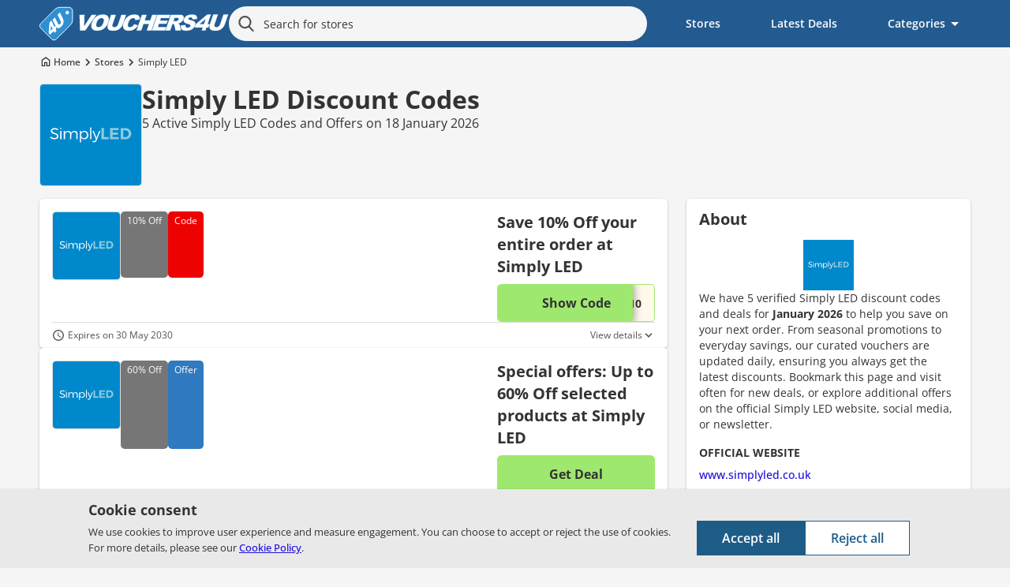

--- FILE ---
content_type: text/html; charset=UTF-8
request_url: https://www.vouchers4u.com/simply-led
body_size: 30913
content:
<!DOCTYPE html>
<html lang="en">
<head>
<meta charset="utf-8">
<title>Simply LED Discount Codes - Up to 85% Off in January 2026</title>
<meta name="viewport" content="width=device-width, initial-scale=1">

    <link rel="preload" as="image" href="/images/Simply-LED.svg" fetchpriority="high">
<link rel="preload" as="font" href="/resources/Open-Sans.woff2" type="font/woff2" crossorigin="anonymous">
<link rel="preload" as="script" href="/resources/jquery.min.js?v=3.7.1">
<link rel="preload" as="script" href="/resources/jquery-ui.min.js?v=1.14.0">
<link rel="preload" as="script" href="/resources/main.js?v=202511211">
<link rel="preconnect dns-prefetch" href="https://www.googletagmanager.com">
<link rel="preconnect dns-prefetch" href="https://www.google-analytics.com">
<meta name="description" content="Save with 5 Simply LED Discount Codes for January 2026. Unlock savings like Up to 85% Off at simplyled.co.uk with a Simply LED Discount Code today.">
<link rel="canonical" href="https://www.vouchers4u.com/simply-led">
<meta property="og:type" content="website">
<meta property="og:title" content="Simply LED Discount Codes - Up to 85% Off in January 2026">
<meta property="og:description" content="Save with 5 Simply LED Discount Codes for January 2026. Unlock savings like Up to 85% Off at simplyled.co.uk with a Simply LED Discount Code today.">
<meta property="og:url" content="https://www.vouchers4u.com/simply-led">
<meta property="og:site_name" content="Vouchers4U">
<meta property="og:image" content="https://www.vouchers4u.com/images/Simply-LED.svg">
<meta name="twitter:card" content="summary">
<meta name="twitter:site" content="@Vouchers4Ucom">
<meta name="twitter:description" content="Save with 5 Simply LED Discount Codes for January 2026. Unlock savings like Up to 85% Off at simplyled.co.uk with a Simply LED Discount Code today.">
<meta name="twitter:title" content="Simply LED Discount Codes - Up to 85% Off in January 2026">
<meta name="twitter:domain" content="Vouchers4U">
<meta name="twitter:image" content="https://www.vouchers4u.com/images/Simply-LED-Discount-Code.jpg">
<link rel="icon" type="image/svg+xml" href="https://www.vouchers4u.com/favicon.svg?ver=20240510">
<link rel="icon" type="image/x-icon" href="https://www.vouchers4u.com/favicon.ico?ver=20240510">
<link rel="apple-touch-icon" sizes="180x180" href="/images/apple-touch-icon.png">
<link rel="mask-icon" href="/mask-icon.svg" color="#2f8fd3">
<meta name="p:domain_verify" content="2858c44da20f4ac8830ccd13d0063110">
<meta name="robots" content="index, follow"><style>
@font-face {
  font-family: 'Open Sans';
  font-style: normal;
  font-weight: 300 800;
  font-display: swap;
  src: url(/resources/Open-Sans.woff2) format('woff2');
}

html,body,div,span,applet,object,iframe,h1,h2,h3,h4,h5,h6,p,blockquote,pre,a,abbr,acronym,address,big,cite,code,del,dfn,em,font,img,ins,kbd,q,s,samp,small,strike,strong,sub,sup,tt,var,b,u,i,center,dl,dt,dd,ol,ul,li,fieldset,form,label,legend,table,caption,tbody,tfoot,thead,tr,th,td {
    background: transparent;
    border: 0;
    font-size: 100%;
    margin: 0;
    padding: 0;
    vertical-align: baseline
}

html {
    color: #333;
    font-family: "Open Sans",Arial,sans-serif;
    font-size: 100%;
    -webkit-text-size-adjust: 100%
}

body {
    background: #f5f5f5;
    color: #333;
    font: 14px "Open Sans",Arial,sans-serif;
    line-height: 20px;
    margin: 0;
    min-width: 320px;
    -moz-osx-font-smoothing: grayscale;
    -webkit-font-smoothing: antialiased;
    overflow-x: hidden
}

.blurred>*:not(#popuparea) {
    filter: blur(20px)
}

.blurred2>*:not(#popuparea) {
    filter: none;
    transition: .2s
}

h1,h2,h3,h4,h5,h6 {
    clear: both
}

ol,ul {
    list-style: none
}

blockquote {
    quotes: none
}

blockquote:before,blockquote:after {
    content: none
}

del {
    text-decoration: line-through
}

table {
    border-collapse: collapse;
    border-spacing: 0
}

a {
    color: #2110da;
    cursor: pointer;
    font-weight: 500;
    text-decoration: none
}

a:hover {
    text-decoration: underline
}

a:active {
    color: #1e0fc2;
    text-decoration: underline
}

a img {
    border: 0
}

article,aside,details,figcaption,figure,footer,header,hgroup,nav,section,div {
    display: block
}

.store figure {
    margin: 0
}

.store-link {
    font-size: 13px;
    text-decoration: underline;
    z-index: 1
}

.store-link span {
    font-weight: bold
}

p {
    margin: 0 0 24px 0
}

h1 {
    font-size: 32px
}

h2 {
    font-size: 20px
}

h3 {
    font-size: 20px
}

h4 {
    font-size: 18px
}

h5 {
    font-size: 14px
}

h6 {
    font-size: 12px
}

hr {
    background-color: #e6e6e6;
    border: 0;
    height: 1px;
    margin-bottom: 20px
}

img {
    border-style: none;
    max-width: 100%;
    height: auto;
    display: block;
    margin: 0 auto
}

textarea,input[type="text"],input[type="search"],input[type="button"],input[type="submit"],input[type="search"]::-webkit-search-decoration,input[type="search"]::-webkit-search-cancel-button,input[type="search"]::-webkit-search-results-button,input[type="search"]::-webkit-search-results-decoration {
    appearance: none;
    -webkit-appearance: none
}

textarea,input[type="text"],input[type="search"],input[type="button"],input[type="submit"] {
    appearance: none
}

input,button {
    font-family: "Open Sans",Arial,sans-serif
}

input::selection,::selection {
    color: #fff;
    background: #338FFF
}

form,fieldset {
    border: none;
    margin-top: 0;
    padding: 0;
    width: 100%
}

#cookie-law-info-bar {
    align-items: center;
    backface-visibility: hidden;
    background: #e9e9e9;
    bottom: 0;
    box-shadow: 0 1px 3px rgb(0 0 0 / 25%);
    box-sizing: border-box;
    color: #333;
    display: grid;
    font-size: 13px;
    gap: 16px;
    grid-template-columns: repeat(1,minmax(300px,max-content));
    justify-content: center;
    padding: 16px;
    position: fixed;
    width: 100%;
    z-index: 1030
}

.cookiehide,.cookiehide2 {
    display: none !important
}

.cookie-info {
    display: block;
    float: left;
    line-height: 20px;
    max-width: 740px
}

#cookieheading {
    font-size: 18px;
    font-weight: 700;
    margin-bottom: 8px
}

.cli-plugin-main-link {
    text-decoration: underline;
    white-space: nowrap
}

.cli-plugin-main-link:hover {
    text-decoration: none
}

.cookie-control {
    align-items: stretch;
    align-self: end;
    display: flex;
    flex-direction: column;
    gap: 16px;
    justify-content: center;
    width: 100%
}

.cli-plugin-button,.cli-plugin-button:visited {
    background: #000;
    border: none;
    cursor: pointer;
    display: block;
    font-size: 16px;
    font-weight: 600;
    height: 44px;
    line-height: 1;
    padding: 8px 32px
}

#cookie_agree {
    background: #1e5c88;
    border-color: #1e5c88;
    color: #fff;
}

#cookie_agree:active {
    background: #00aedf;
    border-color: #00aedf
}

#cookie_dont_agree {
    background: #fff;
    border: 1px solid #d0d0d0;
    border-color: #1e5c88;
    color: #1e5c88;
}

#cookie_dont_agree:active {
    background: #eee
}

.header {
    background: #235b90;
    height: 50px;
    position: relative;
    transition: 0.2s background;
    z-index: 20
}

.container {
    max-width: 1180px;
    margin: 0 auto;
    width: 100%
}

#logo-bar {
    display: flex;
    height: 50px;
    justify-content: space-between;
    position: relative;
    transition: background .5s;
    z-index: 1000;
}

#logo-bar button {
    border: 0;
    color: #fff;
    cursor: pointer;
    display: block;
    height: 50px;
    outline-offset: -3px;
    padding: 0;
    position: relative;
    width: 50px
}

#buttonn {
    background: none;
    user-select: none;
    overflow: hidden
}

#buttonn:before {
    background: #fff;
    border-radius: 2px;
    content: '';
    height: 2px;
    left: 15px;
    position: absolute;
    top: 18px;
    transition: .2s;
    width: 20px
}

#buttonn:after {
    background: #fff;
    border-radius: 2px;
    content: '';
    height: 2px;
    left: 15px;
    position: absolute;
    top: 30px;
    transition: .2s;
    width: 20px
}

#buttonn span {
    background: #fff;
    border-radius: 2px;
    height: 2px;
    left: 15px;
    position: absolute;
    top: 24px;
    transition: .2s;
    width: 20px
}

#logo a {
    color: #fff;
    display: block;
    height: 40px;
    margin: 5px auto;
    overflow: visible;
    position: relative;
    text-decoration: none;
    width: 180px
}

#logo a img {
    height: 28px;
    left: 0;
    margin-top: 11px;
    position: absolute;
    width: 28px
}

#logo a:hover {
    text-decoration: none
}

#logo a span:nth-child(1) {
    margin-left: -5px
}

.logodark {
    background: #0c0c0c;
    content: "";
    height: 100%;
    position: absolute;
    width: 100%;
    z-index: 20;
}

.logodark #logo {
    display: none
}

#buttonn.activebutton + #logo {
    display: block !important
}

#buttons {
    background: none;
    line-height: 10px;
    user-select: none;
    overflow: hidden
}

#buttons::before,
#buttons::after {
  content: "";
  position: absolute;
  top: 50%;
  left: 50%;
  width: 20px;
  height: 2px;
  background: #fff;
  border-radius: 2px;
  transition:
    transform 0.5s cubic-bezier(0.4, 0, 0.2, 1),
    border-radius 0.4s,
    width 0.4s,
    height 0.4s,
    background 0.3s;
  transform-origin: center;
}

#buttons::before {
  width: 12px;
  height: 12px;
  border: 2px solid #fff;
  border-radius: 50%;
  background: transparent;
  left: 23px;
  top: 23px;
  transform: translate(-50%, -50%) rotate3d(1, 1, 0, 0deg);
}

#buttons::after {
  width: 10px;
  height: 2px;
  background: #fff;
  border-radius: 2px;
  left: 40%;
  top: 44%;
  transform: translate(6px, 8px) rotate(45deg);
}

#buttons.activebutton::before {
  border: none;
  background: #fff;
  width: 22px;
  height: 2px;
  border-radius: 2px;
  left: 50%;
  top: 50%;
  transform: translate(-50%, -50%) rotate(45deg);
}

#buttons.activebutton::after {
  width: 22px;
  height: 2px;
  background: #fff;
  border-radius: 2px;
  left: 50%;
  top: 50%;
  transform: translate(-50%, -50%) rotate(-45deg);
}

#buttonn.activebutton:before {
    left: 14px;
    top: 18px;
    width: 22px;
}

#buttonn.activebutton:after {
    left: 14px;
    top: 30px;
    width: 22px;
}

#buttons.activebutton {
    background: none
}

.activebutton:before {
    transform: translateY(6px) rotate(45deg);
    transition: .2s
}

.activebutton:after {
    transform: translateY(-6px) rotate(-45deg);
    transition: .2s
}

.activebutton span {
    margin: 0 calc((100% / 2) - 15px);
    width: 0 !important
}

.search-bar {
    background: #0c0c0c;
    box-sizing: border-box;
    display: none;
    height: 100vh;
    padding: 0 50px;
    position: relative;
    top: -50px
}

.activedisp {
    display: block !important
}

form#searchform {
    background: #0c0c0c;
    box-sizing: border-box;
    float: left;
    margin: 0 auto;
    padding: 3px;
    position: relative;
    z-index: 1010
}

#searchinput {
    appearance: none;
    background: #fff;
    border: none;
    border-radius: 24px;
    color: #333;
    float: left;
    font-size: 14px;
    height: 44px;
    outline: none;
    padding: 6px 20px 6px 44px;
    transition: .3s;
    width: 100%
}

.search-bar .btn-submit {
    background: none;
    color: #fff;
    line-height: 10px;
    padding: 0;
    border: 0;
    float: left;
    width: 40px;
    height: 40px;
    cursor: pointer;
    overflow: hidden;
    left: 5px;
    position: absolute;
    top: 5px
}

.search-bar .btn-submit svg {
    fill: #535353
}

#clear-search {
    display: none;
    background: transparent;
    border: none;
    border-radius: 50%;
    cursor: pointer;
    height: 36px;
    position: absolute;
    right: 9px;
    top: 7px;
    width: 36px;
    z-index: 1000
}

#clear-search svg {
    position: relative;
    top: 3px
}

#clear-search:active ~ #autocompleteresults {
    display: none !important
}

#searchinput::placeholder {
    color: #333
}

#header-top-nav {
    background: #0c0c0c;
    box-sizing: border-box;
    display: none;
    height: 100%;
    overflow: auto;
    padding: 8px 8px 50px 8px;
    position: fixed;
    width: 100%
}

#header-top-nav a {
    box-sizing: border-box;
    color: #fff;
    display: block;
    font-size: 16px;
    font-weight: bold;
    padding: 10px 20px;
    position: relative;
    width: 100%
}

#header-top-nav a:after {
    content: "";
    background-image: url([data-uri]);
    height: 18px;
    position: absolute;
    right: 4px;
    top: 11px;
    width: 18px
}

.nav-top {
    box-sizing: border-box;
    color: #fff;
    display: block;
    height: 40px;
    line-height: 20px;
    padding: 10px 20px;
    text-decoration: none !important
}

#header-top-nav div:nth-child(3) .nav-top {
    border: none
}

ul#header-top-nav-menu {
    display: grid;
    grid-template-columns: repeat(1, 1fr);
    justify-items: start;
    line-height: 40px;
    width: 100%
}

#header-top-nav-menu .parent {
    box-sizing: border-box;
    color: #fff;
    cursor: pointer;
    font-size: 16px;
    font-weight: bold;
    line-height: 20px;
    padding: 10px 20px;
    position: relative;
    top: 0
}

.submenu {
    display:none
}

#header-top-nav-menu .parent::before,
#header-top-nav-menu .parent::after {
    content: '';
    background: #fff;
    height: 2px;
    position: absolute;
    right: 6px;
    top: 20px;
    transform-origin: center center;
    transition: transform 0.25s ease;
    width: 12px
}

#header-top-nav-menu .parent::before {
    transform: translateY(-50%);
}

#header-top-nav-menu .parent::after {
    transform: rotate(-90deg);
    top: 19px;
}

#header-top-nav-menu .parent.open::after {
    transform: translateY(-50%) rotate(0deg);
}

#header-top-nav-menu li {
    border-top: 1px solid #333;
    width: 100%
}

#header-top-nav-menu li li {
    border: none
}

#header-top-nav-menu li a {
    box-sizing: border-box;
    color: #fff;
    display: block;
    font-size: 14px;
    font-weight: normal;
    line-height: 20px;
    margin: 0 auto;
    padding: 10px 20px 10px 48px;
    width: 100%
}

#header-top-nav a:active {
    color: #fff;
    text-decoration: none
}

.headmenu {
    padding-bottom: 40px
}

.reset-hover * {
    pointer-events: none !important;
}

#main {
    clear: both;
    margin: 0 auto 40px auto;
    max-width: 1180px;
    overflow: hidden;
    padding: 0 0 10px
}

#main.rrrpg {
    margin: 20px auto 40px auto
}

.breadcrumbs {
    margin: 8px 8px 0 8px
}

.storesgrid .breadcrumbs {
    grid-area: a
}

.coupongrid .breadcrumbs {
    grid-area: a
}

.searchgrid .breadcrumbs {
    grid-area: a
}

.breadcrumbs ol {
    display: flex;
    margin: 0 !important;
    overflow: scroll;
    padding: 2px 0 !important;
    -webkit-overflow-scrolling: touch;
    scrollbar-width: none
}

.breadcrumbs ol::-webkit-scrollbar {
    display: none
}

.breadcrumbs li {
    display: inline-flex;
    flex: 0 0 auto;
    font-size: 12px;
    line-height: 18px !important;
    list-style-type: none !important;
    margin: 0 !important
}

.breadcrumbs li:first-child:before {
    content: "";
    background-image: url("[data-uri]");
    background-position-x: 2px;
    background-position-y: 2px;
    background-repeat: no-repeat;
    display: inline-flex;
    width: 18px
}

.breadcrumbs li a {
    color: #333;
    display: inline-flex
}

.breadcrumbs li:after {
    content: "";
    background-image: url("[data-uri]");
    background-position-y: 50%;
    background-repeat: no-repeat;
    display: inline-flex;
    width: 18px
}

.breadcrumbs li:last-child:after {
    display: none
}

.breadcrumbs p {
    margin: 0
}

.store-header {
    clear: both;
    margin: 0 auto;
    max-width: 1180px;
    overflow: hidden
}

.store {
    display: flex;
    gap: 16px;
    margin: 8px
}

.store-logo {
    aspect-ratio: 1/1;
    background: #fff;
    border: 1px solid #ddd;
    border-radius: 5px;
    flex-basis: max-content;
    height: 85px;
    min-width: 85px;
    overflow: hidden;
    width: 85px
}

.store-logo img {
    aspect-ratio: 1/1;
    height: 85px;
    width: 85px
}

.store-right {
    display: flex;
    flex: auto;
    flex-direction: column;
    gap: 5px
}

.store h1 {
    color: #333;
    font-size: 22px;
    font-weight: 700;
    line-height: 24px;
}

.store h1 a {
    color: #333;
    font-weight: 700
}

.store h2 {
    color: #333;
    font-size: 14px;
    font-weight: normal;
    margin: 0;
}

.ctap {
    left: 138px;
    margin: 0 0 5px 0;
    position: relative;
    width: calc(100% - 138px);
    word-break: break-all
}

.cta {
    font-size: 14px;
    margin: 0 auto;
    padding: 0 5px 0 0
}

.quickinfo-official span svg,.cta span svg {
    fill: #2110da;
    left: 4px;
    position: relative;
    top: 2px
}

.quickinfo-official:hover span svg,.cta:hover span svg {
    fill: #1e0fc2
}

.store-phone, .store-phonenote, .store-email {
    display: flex
}

.store-phone span,
.store-phonenote span,
.store-email span {
    font-weight: 600;
    min-width: 120px
}

.star-rating {
	column-gap: 10px;
	display: flex;
	flex-wrap: wrap
}

.quickinfo .star-rating {
	min-height: 100px
}

.rating-value {
    display: block;
    float: left;
    font-size: 20px;
    height: 32px;
    line-height: 36px
}

.stars {
    display: flex;
    align-items: center;
    float: left;
    gap: 5px;
    height: 32px
}

.quickinfo .stars {
    padding: 5px 10px 5px 60px;
    position: relative
}

.star {
    width: 28px;
    height: 28px;
    cursor: pointer;
    outline-style: none;
    overflow: visible
}

.star:focus-visible {
    outline-style: auto;
}

.rating {
    display: block;
    float: left;
    font-weight: 600;
    height: 32px;
    line-height: 36px
}

.ratingvalue {
    box-sizing: border-box;
    color: #333;
    font-size: 30px;
    font-weight: bold;
    height: 42px;
    left: 0px;
    line-height: 32px;
    padding: 5px;
    position: absolute;
    text-align: center;
    width: 60px
}

.submit-rating-btn {
    background: #ffa800;
    border: none;
    border-radius: 14px;
    box-sizing: border-box;
    color: #333;
    cursor: pointer;
    display: none;
    font-size: 14px;
    font-weight: bold;
    height: 32px;
    padding: 0px 10px;
}

.rating-note {
    margin: 10px 0 0 0
}

.quickinfo .submit-rating-btn {
    height: 42px
}

#content {
    clear: both;
    display: flex;
    flex-direction: column;
    margin-bottom: 32px;
    gap: 16px;
    row-gap: 32px;
    width: 100%
}

#content h2 {
    margin: 0 0 16px
}

.coupongrid .active-coupons {
    margin-bottom: 0
}

.filter {
    background: #ddd;
    border-radius: 5px;
    box-shadow: 0 1px 3px rgb(0 0 0 / 25%);
    display: flex;
    justify-content: flex-end;
    margin: 0 auto;
    max-width: 360px;
    text-align: center;
    width: calc(100% - 20px)
}

.filterbutton {
    background: #fff;
    border: none;
    box-sizing: border-box;
    color: #2f7ac0;
    cursor: pointer;
    display: block;
    float: left;
    font-family: "Open Sans",Arial,sans-serif;
    font-size: 14px;
    height: 36px;
    line-height: 36px;
    padding: 0;
    text-decoration: none;
    user-select: none;
    width: calc((100% - 2px) / 3)
}

#filter-all {
    border-radius: 5px 0 0 5px
}

#filter-offers {
    border-radius: 0 5px 5px 0
}

.filterbutton:nth-child(2) {
    margin: 0 1px
}

.filterbutton:nth-child(3) {
    float: right
}

.tapon {
    background: #0175E4 !important;
    color: #fff !important;
    cursor: default
}

.active-coupons h2 {
    margin-bottom: 10px
}

.coupons {
    display: flex;
    flex-direction: column;
    gap: 16px;
    margin: 8px 8px 0 8px
}

.coupons>article,.expired>article {
    background: #fff;
    border-radius: 5px;
    box-shadow: 0 1px 3px rgb(0 0 0 / 25%);
    box-sizing: border-box;
    display: flex;
    flex-direction: column;
    gap: 8px;
    min-height: 147px;
    overflow: hidden;
    padding: 8px;
    word-break: break-word
}

.additionalcoupons .coupons>article {
    min-height: initial
}

.couponframe {
    align-items: flex-start;
    box-sizing: border-box;
    display: flex;
    float: left;
    gap: 16px;
    position: relative;
    width: 100%
}

.couponframe.exp {
    border: none;
    cursor: initial;
    min-height: 107px;
    padding: 0
}

.couponleft {
    display: flex;
    flex-direction: column;
    width: 87px
}

.couponcenter {
    display: grid;
    column-gap: 8px;
    flex: 1;
    row-gap: 8px;
    grid-template:
	"T"
        "A"
        "B";
}

.couponcenteroffstore {
     grid-template:
        "T"
        "A" !important;
     grid-template-columns: 1fr !important
}

.spcbtwn .couponcenter {
	align-content: space-between;
	grid-template:
	"T"
        "A"
	"B"
        "C";
}

.couponcentertop {
    display: flex;
    gap: 8px;
    flex-wrap: wrap
}

.couponcenter div:has(h3) {
    grid-area:A;
}

.couponcenter div:nth-child(4) {
    grid-area:C;
}

.couponright {
    display: none;
    width: 200px;
}

.innerframe {
    min-height: 78px
}

.coupons img,.dscimg {
    border: 1px solid #ddd;
    border-radius: 5px;
    height: 85px;
    text-align: center;
    width: 85px
}

.dscimg {
    background: #767676;
    border: none;
    border-radius: 5px;
    color: #fff;
    font-size: 12px;
    height: initial;
    padding: 2px 8px;
    width: initial
}

.couponimglink {
    z-index: 1
}

.coupons img span {
    background: #F6EB16;
    color: #000;
    display: block;
    font-size: 14px;
    font-weight: bold;
    overflow: hidden
}

.note {
    color: #fff;
    border-radius: 5px;
    float: left;
    font-size: 12px !important;
    padding: 2px 8px;
    position: relative;
    text-align: center
}

.codenote {
    background: #ed0202
}

.offernote {
    background: #2F7AC0
}

.firstorder {
    background: #c41e3a
}

.store-profile {
    align-items: center;
    color: #535353;
    display: flex;
    flex-wrap: nowrap;
    flex-direction: row;
    float: left;
    font-weight: 500;
    font-size: 12px;
    gap: 4px;
    line-height: 18px;
    word-break: break-word
}

.store-profile img {
    border: 1px solid #ddd;
    border-radius: 50%;
    height: 24px;
    margin: 0;
    position: relative;
    top: calc((100% - 26px) / 2 );
    width: 24px
}

.ha2 {
    clear: both;
    color: #333;
    display: inline-block;
    float: left;
    font-size: 18px;
    font-weight: 700;
    line-height: 24px;
    overflow-wrap: break-word
}

.ha2:focus-visible,.covered:focus-visible {
    border-color: #80e142;
    border-radius: 5px;
    outline-offset: 2px;
    outline: 2px solid #000
}

.exp .ha2:before,
.exp .ha2:after{
    display:none
}

.coupon-title-link {
    cursor: pointer
}

.code-holder {
    border-radius: 5px;
    float: left;
    grid-area: B;
    height: max-content;
    position: relative; 
    width: 100%
}

.displayholder {
    display: block !important
}

.nocoupon-code-link,.coupon-code-link,.offer-link {
    background: #FFf9eb;
    border-radius: 5px;
    cursor: pointer;
    display: block;
    float: right;
    font-size: 14px;
    font-weight: 700;
    height: 48px;
    line-height: 48px;
    margin: 0;
    box-sizing: border-box;
    overflow: hidden;
    padding: 0 16px;
    position: relative;
    text-align: right;
    width: 100%
}

.nocoupon-code-link:hover {
    text-decoration: none
}

.covered {
    border: 1px solid #9fe870;
    color: #333
}

.covered:active {
    border-color: #80e142;
    color: #333;
    text-decoration: none
}

.nocover:active {
    background-color: #ff5c5c
}

.revealedinlist,.code {
    color: #000 !important
}

.revealedinlist:active {
    border: 1px solid #b9b9b9
}

.revealedinlist:focus-visible {
    border: 1px solid #167ac6 !important
}

.covered2 {
    background: #9fe870;
    color: #000;
    font-size: 16px;
    text-align: center
}

.covered2:active {
    background: #80e142;
    color: #fff
}

.fold {
    background-color: #9fe870;
    box-shadow: 0px 0px 10px 1px hsl(0deg 0% 0% / 40%);
    color: #333;
    display: block;
    font-size: 16px;
    font-weight: bold;
    height: 48px;
    left: -1px;
    line-height: 48px;
    padding: 0 13px 0 41px;
    position: absolute;
    top: -1px;
    text-align: center;
    transition: .2s padding;
    width: calc(100% - 80px)
}

.foldless {
    border-radius: 5px;
    padding: 0 20px;
    text-align: center;
    width: calc(100% - 38px)
}

.foldless:before,.foldless:after {
    display: none
}

.coupon-code-link:active .fold,.covered:focus-visible .fold {
    padding-right: 0
}

.covered:active .fold,.covered:focus-visible .fold {
    background-color: #80e142
}

.coupon-code-link:active .fold:after,.covered:focus-visible .fold:after {
    height: 70px;
    top: -14px
}

.coupon-code-link:active .foldless, .coupon-code-link:focus-visible .foldless {
    padding-right: 20px;
    width: calc(100% - 38px)
}

.couponfooter {
    border-top: 1px solid #ddd;
    display: grid;
    grid-template-areas:
        "a a b"
        "c c c";
    justify-items: start;
    column-gap: 10px;
    overflow-wrap: break-word;
    position: relative;
    width: 100%;
}

.offer-expiry-date,.coupon-expiry-date,.coupon-expiry-date-extended {
    background-image: url("[data-uri]");
    background-repeat: no-repeat;
    box-sizing: border-box;
    clear: both;
    color: #535353;
    display: block !important;
    float: left;
    font-size: 12px;
    grid-area: a;
    line-height: 16px;
    margin: 8px 0 0 0;
    padding-left: 20px
}

.coupon-expiry-date {
    display: none !important
}

.coupon-expiry-date span {
    font-weight: bold
}

.uses {
    background-image: url("[data-uri]");
    background-repeat: no-repeat;
    background-position-y: 1px;
    display: block !important;
    float: right;
    font-size: 12px;
    line-height: 16px;
    margin: 10px 0 0 0;
    padding-left: 20px
}

.toggleterms {
    background: none;
    border: none;
    color: #535353;
    cursor: pointer;
    display: inline-block;
    float: right;
    font-size: 12px;
    grid-area: b;
    line-height: 16px;
    margin-top: 8px;
    overflow: hidden;
    padding: 0 16px 0 0;
    place-self: self-end;
    position: relative
}

.toggleterms:after {
    content: " ";
    display: inline-block;
    background-image: url([data-uri]);
    background-repeat: no-repeat;
    height: 16px;
    position: absolute;
    transform: rotate(90deg);
    transition: .3s;
    width: 16px
}

.toggleterms.truncated:after {
    content: " ";
    display: inline-block;
    height: 16px;
    position: absolute;
    transform: rotate(-90deg);
    transition: .3s;
    width: 16px
}

.toggleterms:hover {
    color: #535353
}

.toggleterms:hover:after {
    border-color: transparent transparent transparent #1e0fc2
}

.description {
    display: none;
    float: left;
    font-size: 13px;
    grid-area: c;
    margin-top: 10px;
    position: relative;
    width: 100%
}

.description h4 {
    font-size: 13px
}

.description ol {
    margin: 0 !important;
    padding: 0 0 0 15px !important
}

.description ol li {
    line-height: initial !important;
    margin: 0 !important
}

.description ul {
    margin: 0 0 12px;
    padding: 0 0 0 16px
}

.description ul li {
    list-style-type: disc
}

.description p {
    margin: 0 0 12px 0
}

.description p:last-child {
    margin-bottom: 0
}

#main .merchant-description {
    background: #fff;
    border-radius: 5px;
    box-shadow: 0 1px 3px rgb(0 0 0 / 25%);
    margin: 0 8px;
    overflow: hidden;
    padding: 16px;
    position: relative;
    width: initial
}

#main .merchant-description h2 {
   margin: 0 0 16px
}

#main .merchant-description h4 {
    font-size: 14px;
    margin-bottom: 4px;
}

#main .merchant-description ol li p {
    margin-left: 0;
}

.paddedtext {
    padding: 24px
}

.paddedtext ol {
    padding: 0
}

.paddedtext ol li strong {
    display: block
}

.paddedtext ul {
    list-style-position: inside;
    margin-bottom: 1.5em;
    padding: 0 0 0 20px
}

.paddedtext h2 {
    background: none;
    border: 0;
    color: #333;
    height: initial;
    margin-bottom: 1%;
    padding: 0;
    line-height: initial
}

.paddedtext h3 {
    margin-bottom: 10px
}

.paddedtext img {
    box-sizing: border-box;
    border: 1px solid #ddd;
    margin: 0 auto 16px auto
}

.paddedtext em {
    clear: both;
    float: left
}

.paddedtext ol em {
    clear: none;
    float: initial
}

.paddedtext table {
    margin-bottom: 30px;
    margin-top: 30px;
    width: 100%
}

.paddedtext td {
    border: 1px solid #ddd !important;
    padding: 10px;
    vertical-align: middle
}

figure {
    margin: 0 0 40px
}

figcaption {
    font-style: italic;
    padding: 3px;
    text-align: center
}

#main .merchant-description .paddedtext {
    border-radius: 0 0 5px 5px;
    overflow: hidden;
    padding: 0
}

#main ol {
    margin: 0 0 24px;
    padding: 0 0 0 24px
}

#main ol ol {
    margin: 0
}

#main ol li {
    list-style-type: decimal;
    margin: 0 0 8px;
    padding: 0
}

#main ol li ol li {
    list-style-type: lower-latin;
    line-height: 23px
}

.fck1 {
    margin-bottom: 60px !important
}

#main .merchant-description p {
    margin: 0 0 16px
}

#main .merchant-description .paddedtext ul {
    margin: 0 0 24px;
    padding: 0 0 0 24px
}

#main .merchant-description .paddedtext ul li {
    list-style-position: outside;
    list-style-type: square;
    margin: 0 0 8px 0;
    padding: 0
}

#main .merchant-description h3 {
    font-size: 16px;
    font-weight: bold;
    margin: 0 0 8px
}

#main .merchant-description figure {
    margin: 0 0 32px
}

#main .merchant-description li p {
    margin-left: 15px
}

.additionalcoupons {
   margin: 0 8px
}

.expired-head {
    border-radius: 5px
}

.additionalcoupons .coupons {
    margin: 0
}

.tablerows {
   margin: 0 8px
}

.tablerows div {
    background: #fff;
    border-radius: 5px;
    box-shadow: 0 1px 3px rgb(0 0 0 / 25%);
    overflow: auto;
    width: 100%
}

.summary-table {
   font-size: 14px;
   width: 100%
}

.summary-table th {
    background: #eee;
    font-weight: bold;
    line-height: 20px;
    padding: 8px 16px;
    text-align: left
}

.summary-table td {
    line-height: 20px;
    padding: 8px 16px;
    text-align: left
}

.summary-table th:nth-child(2),.summary-table th:nth-child(3),.summary-table th:nth-child(4) {
    padding-left: 0
}

.summary-table td:nth-child(2) {
    white-space: nowrap
}

.summary-table td:nth-child(1) {
    min-width: 300px
}

.summary-table td:nth-child(2),.summary-table td:nth-child(3),.summary-table td:nth-child(4) {
    padding-left: 0
}

.summary-table td:nth-child(4) {
    text-align: right
}

.summary-table thead tr {
    border-bottom: 1px solid #ddd
}

.summary-table tr:not(:last-child) {
    border-bottom: 1px solid #ddd
}

.tablerows h2 {
    border-radius: 5px 5px 0 0;
    margin: 0 0 16px;
    padding: 0
}

.right {
    display: flex;
    flex-direction: column;
    gap: 16px;
    row-gap: 32px;
    grid-area: d
}

.quickinfodesktop {
    display: none !important
}

.quickinfo,#store-rating,#sidebar,#relatedcat {
    background: #fff;
    border-radius: 5px;
    box-shadow: 0 1px 3px rgb(0 0 0 / 25%);
    display: block;
    margin: 0 8px;
    padding: 16px;
    overflow-wrap: break-word;
    word-break: break-word
}

#store-rating {
    margin-bottom: 0
}

#store-rating h2 {
    margin-bottom: 16px
}

.quickinfo p {
    margin: 0 0 8px
}

.quickinfo p:first-of-type {
    min-height: 76px
}

.quickinfo h2 {
    margin-bottom: 16px
}

.quickinfo h3 {
    font-size: 14px;
    font-weight: 700;
    margin: 16px 0 8px;
    text-transform: uppercase
}

.quickinfo img:not(.quickinfo-social a img) {
    border: 1px solid #ddd;
    border-radius: 5px;
    float: left;
    height: 64px;
    margin: 4px 8px 4px 0;
    width: 64px
}

.quickinfo ul {
    list-style-type: disc;
    padding-left: 4px
}

.quickinfo-social ul {
    display: flex;
    gap: 8px;
    list-style-type: none;
    padding: 0
}

.quickinfo li {
    color: #2F7AC0;
    margin: 16px 0 16px 16px
}

.quickinfo-social li {
    margin: 0
}

.quickinfo-official {
    margin-bottom: 8px;
    overflow-wrap: anywhere
}

.quickinfo-social {
    display: flex;
    flex-wrap: wrap;
    gap: 12px;
    width: 100%
}

.quickinfo-social a {
    background: #fff;
    border: 1px solid #ddd;
    border-radius: 50%;
    display: block;
    height: 24px;
    padding: 6px;
    width: 24px
}

.quickinfo-social a:hover {
    border-color: #555
}

.quickinfo-social img {
    border: none;
    border-radius: 2px;
    float: none;
    height: 24px;
    width: 24px
}

.voucherstats td:nth-child(1) {
    font-weight: 600;
    min-width: 120px
}

#relatedcat h2 {
    margin: 0 0 16px
}

#relatedcat h2:nth-of-type(2) {
    margin-top: 16px;
}

#sidebar {
    margin: 0 8px
}

#sidebar h2 {
    margin-bottom: 16px
}

#sidebar h3 {
    margin: 15px 15px 15px 5px
}

#sidebar .popularstores {
    align-items: flex-start;
    display: flex;
    flex-direction: column;
    flex-wrap: wrap;
    gap: 8px
}

#sidebar .popularstores a:last-child {
    background: none;
    border: none;
    border-radius: unset;
    box-shadow: none;
    box-sizing: unset;
    color: #2110da;
    font-weight: bold;
    margin: 5px calc((100% - 190px) / 2);
    padding: unset;
    text-transform: uppercase;
    text-align: center;
    transition: unset;
    width: 190px
}

.banner-right {
    background: #fff;
    border-radius: 5px;
    box-shadow: 0 1px 3px rgb(0 0 0 / 25%);
    display: block;
    margin: 0 8px 16px 8px;
    padding: 16px;
    position: relative
}

.banner-right a {
    display: block;
    margin: 0 auto;
    max-width: 300px
}

.banner-right img {
    transition: .2s
}

.othercoupons {
    display: block;
    margin: 0 8px;
    position: relative
}

.othercoupons h2 {
    color: #333 !important;
    font-size: 20px;
    line-height: 1.2;
    margin-bottom: 16px
}

.othercouponsgrid {
    display: grid;
    grid-gap: 15px;
    grid-template-columns: repeat(2,1fr)
}

.othercouponsgrid li {
    align-items: center;
    border-radius: 5px;
    display: flex;
    flex-direction: column;
    gap: 5px;
    justify-content: flex-start;
    position: relative
}

.othercouponsgrid a {
    align-self: stretch;
    color: #333;
    flex-grow: 1;
    justify-content: flex-start
}

.othercouponsgrid a:hover {
    color: #333
}

.othercouponsgrid li:hover a {
    text-decoration: underline
}

.othercouponsgrid li img {
    aspect-ratio: 1/1;
    background: #fff;
    border: 1px solid #ddd;
    border-radius: 5px;
    box-sizing: border-box;
    max-width: 64px;
    width: 100%
}

.couponnote, .otherstores-header,.couponurl {
    display: flex;
    flex-direction: column;
    font-size: 13px;
    font-weight: bold;
    gap: 5px;
    justify-content: center;
    overflow-wrap: anywhere;
    text-align: center
}

.couponnote:focus-visible {
    outline: 1px auto
}

.couponurl {
    color: #535353;
    font-size: 12px;
    font-weight: normal
}

#footer {
    background: #303e4b;
    clear: both;
    display: flex;
    flex-direction: column;
    padding: 0 8px 32px 8px;
    position: relative
}

.footercenter {
    padding: 16px
}

#footer .container {
    overflow: hidden
}

#footer .footerrow {
    box-sizing: border-box;
    float: left;
    margin: 0;
    padding: 0;
    text-align: center;
    position: relative;
    width: 100%
}

#footer .footerlogo svg {
    box-sizing: border-box;
    display: flex;
    height: 100%;
    margin: 20px auto;
    max-width: 300px;
    overflow: visible;
    padding: 0 20px;
    width: 100%
}

.disclosure {
    margin: 10px 0;
}

#footer .tt {
    background: #303E4B;
    border-bottom: 1px solid #ddd;
    color: #fff;
    font-size: 16px;
    font-weight: bold;
    height: 44px;
    line-height: 44px;
    margin: 0 16px
}

#footer .footerrow ul {
    margin: 10px 0;
    padding: 8px 16px
}

#footer .footerrow li {
    margin-bottom: 8px
}

#footer .footerrow li a {
    color: #d0d0d0;
    font-size: 14px;
    line-height: 20px
}

#footer .footerrow li a:hover {
    color: #fff
}

#footer .footerbottom {
    font-size: 14px;
    line-height: 14px;
    color: #fff;
    margin-bottom: 160px;
    padding: 16px;
    text-align: center
}

#footer .footerbottom:before {
    content: "";
    border: 0;
    display: block;
    height: 1px;
    background-image: linear-gradient(to right,rgba(0,0,0,0),rgba(255,255,255,0.75),rgba(0,0,0,0));
    max-width: 1180px;
    margin: 0 auto
}

#footer p {
    color: #fff;
    font-size: 14px;
    line-height: 20px
}

#footer .footerbottom p {
    margin-top: 10px
}

.bodyfix {
    height: 100vh;
    position: fixed;
    width: 100%
}

h2.toggleable {
    overflow-wrap: break-word
}

.wp-pagenavi {
    background: #fff;
    border-radius: 8px;
    box-shadow: 0 1px 3px rgb(0 0 0 / 25%);
    box-sizing: border-box;
    overflow: hidden;
    overflow-x: auto;
    margin: 0 8px 16px 8px;
    max-width: max-content;
    padding: 8px;
    white-space: nowrap;
    width: calc(100% - 16px)
}

.wp-pagenavi a,.wp-pagenavi span {
    background: #fff;
    border: 1px solid #fff;
    border-radius: 2px;
    color: #000;
    display: inline-block;
    text-decoration: none !important;
    height: 28px;
    line-height: 28px;
    margin: 2px;
    padding: 3px 5px;
    text-align: center;
    width: 24px;
    transition: .2s
}

.wp-pagenavi span.current {
    background: #2F7AC0 !important;
    border: 1px solid #2F7AC0 !important;
    color: #fff !important;
    font-weight: bold
}

.wp-pagenavi a:hover,#main .grouplinks a:hover {
    background: #E8F0FE;
    border: 1px solid #ccc;
    color: #222;
    text-decoration: none
}

#sidebar .popularstores a:last-child:hover {
    background: none;
    border: none;
    color: #1e0fc2 !important;
    text-decoration: underline
}

.slider,.tiles {
    margin: 0 auto;
    max-width: 1180px;
    width: 100%
}

.tiles h2 {
    font-size: 20px;
    font-weight: bold;
    padding: 16px;
    text-align: center
}

.tiles ul {
    column-count: 1;
    column-gap: 16px;
    display: grid;
    grid-template-columns: repeat(1,1fr);
    margin: 0 8px;
    row-gap: 16px
}

.tiles li {
    background: #fff;
    border: 1px solid #fff;
    border-radius: 5px;
    box-shadow: 0 1px 3px rgb(0 0 0 / 25%);
    box-sizing: border-box;
    min-height: 117px;
    transition: .2s;
    width: 100%
}

.tiles img {
    border: 1px solid #ddd;
    border-radius: 5px;
    height: 85px;
    width: 85px
}

.tiles li:hover {
    border: 1px solid #c6c6c6
}

.tiles .logo {
    height: 87px;
    width: 87px;
    z-index: 10
}

.tile-container {
    align-items: stretch;
    box-sizing: border-box;
    display: grid;
    gap: 16px;
    grid-template-areas:"A B";
    grid-template-columns: 87px 1fr;
    height: 100%;
    justify-content: start;
    overflow: hidden;
    padding: 16px;
    position: relative
}

.tile-container:hover {
    text-decoration: none
}

.tile-container h3 {
    align-self: stretch;
    font-size: 14px;
    line-height: 16px
}

.tsf {
    color: #535353;
    font-size: 12px;
    line-height: 16px;
    margin-top: 0;
    text-transform: uppercase
}

.tile-link {
    color: #333;
    display: flex;
    flex-direction: column;
    float: left;
    font-size: 15px;
    font-weight: 600;
    gap: 4px;
    line-height: 1.2;
    -webkit-tap-highlight-color: transparent  
}

.tile-link:hover {
    color: #000;
    text-decoration: none
}

.tile-link:after,
.cattiles ul li a:after {
    content: "";
    bottom: 0;
    border-radius: 5px;
    left: 0;
    outline-offset: -2px;
    position: absolute;
    right: 0;
    top: 0;
    z-index: 1
}

.tile-link:active:after {
    background: rgb(47 122 193 / 10%);
    z-index: 20    
}

.tile-link:focus-visible {
    outline: none
}

.tile-link:focus-visible:after {
    outline: 1px auto
}

.tiles .tsf2 {
    margin: 12px 8px 0px 103px
}

.tile-store {
    color: #2f7ac0;
    font-size: 12px;
    line-height: 16px;
    margin-top: auto;
    position: relative;
    text-decoration: underline;
    width: fit-content;
    z-index: 1
}

.tiles .tsv {
    color: #1f5d89;
    font-weight: bold;
    line-height: 1;
    margin-top: 0 !important;
    text-transform: uppercase;
    word-break: break-all
}

.latest-view-all {
    box-sizing: border-box;
    display: flex;
    justify-content: flex-end;
    margin: 16px auto;
    max-width: 1180px;
    padding: 0 8px;
    width: 100%
}

.latest-view-all a {
    font-size: 16px;
    font-weight: 600
}

.overlay {
    backdrop-filter: blur(10px);
    background: rgba(0,0,0,0.7);
    align-items: center;
    display: flex;
    flex-direction: column;
    justify-content: space-evenly;
    overflow: auto;
    padding-bottom: 50px;
    position: fixed;
    width: 100%;
    height: 100%;
    left: 0;
    top: 0;
    z-index: 1030;
    cursor: pointer
}

.zeroopacity {
    opacity:0 !important;
    transition:.2s !important
}

.zerosize {
    transform:scale(0.001) !important;
    transition:.2s !important
}

.pageoverlay:before {
    content:"";
    background:#0c0c0c;
    display:block;
    position:fixed;
    width:100%;
    height:100%;
    left:0;
    top:0;
    cursor:pointer
}

.pageoverlay .frontpage, .pageoverlay #main, .pageoverlay #footer {
    display:none
}

.popup-box {
    background: #2F7AC0;
    background-image: radial-gradient(ellipse at center,#ffffff1a 30%,#00000044 100%);
    border-radius: 20px;
    cursor: default;
    position: relative;
    box-shadow: 0 10px 25px rgba(0,0,0,0.5);
    margin: 50px 0;
    max-width: 540px;
    width: calc(100% - clamp(40px, 10vw, 100px))
}

.popup-box:not(:focus-within) {
    box-shadow: 0 10px 25px rgba(0,0,0,0.49);
    transition: box-shadow 0.01s ease
}

.popup-code-copy {
    display: flex;
    flex-direction: column;
    gap: 16px;
    line-height: 20px;
    padding: 16px;
    position: relative
}

.popup-box h1 {
    color: #fff;
    font-size: 16px;
    font-weight: normal;
    line-height: 24px;
    margin: 0 auto;
    position: relative;
    text-align: center;
    text-transform: uppercase;
    top: 0;
    width: 180px
}

.popup-box h1:before {
    background: #fff;
    content: "";
    display: block;
    height: 1px;
    left: calc((100% - 230px)/2);
    position: absolute;
    top: 50%;
    width: 30px
}

.popup-box h1:after {
    background: #fff;
    content: "";
    display: block;
    height: 1px;
    position: absolute;
    right: calc((100% - 230px)/2);
    top: 50%;
    width: 30px
}

.popup-title {
    border-radius: 3px;
    box-sizing: border-box;
    color: #fff;
    font-size: 18px;
    line-height: 24px;
    margin: 0 auto;
    text-align: center;
    width: 100%
}

.popupimg {
    background: #fff;
    border: 1px solid #ddd;
    border-radius: 4px;
    box-shadow: 0 2px 2px 0 rgba(0,0,0,0.16),0 0 0 1px rgba(0,0,0,0.08);
    left: -12px;
    max-width: 64px;
    padding: 2px;
    position: absolute;
    top: -38px;
    transform: rotate(-10deg) translate3d(0px,0px,0px);
    backface-visibility: hidden
}

.codefield {
    box-shadow: 0 2px 2px 0 rgba(0,0,0,0.16),0 0 0 1px rgba(0,0,0,0.08);
    border-radius: 4px;
    margin: 0 auto;
    max-width: 350px;
    position: relative;
    width: 100%
}

.codefield input {
    outline: none !important
}

.code {
    background: #FFF;
    border: 2px solid #FFF;
    border-radius: 4px 8px 8px 4px;
    box-sizing: border-box;
    color: #333 !important;
    cursor: text;
    display: block;
    float: left;
    font-size: 18px;
    font-weight: 800;
    height: 50px;
    line-height: 32px;
    margin: 0;
    opacity: 1 !important;
    padding: 7px 85px 7px 7px;
    text-align: center;
    width: 100%
}

.codefull {
    border-radius:3px;
    float:none;
    margin:6px auto 14px auto !important;
    max-width:350px;
    padding:7px !important
}

.popcode {
    background: #9fe870;
    border: 0;
    border-radius: 0 4px 4px 0;
    color: #333;
    cursor: pointer;
    display: block;
    font-size: 14px;
    font-weight: 500;
    height: 50px;
    line-height: 32px;
    padding: 5px 0;
    position: absolute;
    right: 0;
    text-align: center;
    top: 0;
    width: 78px;
    appearance: none;
    text-transform: uppercase;
    transform: translate3d(0,0,0)
}

.popupl a:hover,.popupl a:focus-visible {
    background: #2e81bd;
    color: #fff
}

.popcode:hover,.popcode:focus-visible {
    background: #80e142
}

.popup-code-info {
    box-sizing: border-box;
    color: #fff;
    display: inline-block;
    text-align: center;
    width: 100%
}

.closemodal {
    background: none;
    border: none;
    color: #fff;
    cursor: pointer;
    font-size: 32px;
    height: 40px;
    line-height: 1;
    opacity: 0.9;
    overflow: hidden;
    position: absolute;
    right: 0;
    top: 0;
    width: 40px
}

.closemodal:hover {
    opacity: 1
}

.popuprating {
    gap: 4px;
    margin: 0 auto;
    min-width: 245px;
    position: initial;
    width: min-content
}

.popuprating h3 {
    color: #fff;
    font-size: 16px;
    font-weight: normal;
    text-align: center;
    width: 100%
}

.popuprating .stars {
    margin: 0 auto
}

.popupl a {
    background: #009dd4;
    border-radius: 10px;
    box-shadow: 0 2px 2px 0 rgba(0,0,0,0.16),0 0 0 1px rgba(0,0,0,0.08);
    color: #fff;
    cursor: pointer;
    display: block;
    font-size: 16px;
    font-family: "Open Sans",Arial,sans-serif;
    line-height: 24px;
    margin: 0 auto;
    padding: 16px 32px;
    position: relative;
    text-align: center;
    text-decoration: none !important;
    text-shadow: 0px 1px rgba(0,0,0,0.1);
    width: fit-content;
    word-break: break-word;
    user-select: none
}

.popupl a:after {
    content: "";
    background-image: url([data-uri]);
    display: inline-block;
    height: 18px;
    vertical-align: middle;
    width: 18px;
}

.revealed {
    appearance: none;
    background: #FFf9eb;
    border: 1px dashed #d3d3d3;
    border-radius: 5px;
    cursor: text;
    display: block;
    float: right;
    font-size: 14px;
    font-weight: 700;
    height: 48px;
    line-height: 46px;
    margin: 0;
    box-sizing: border-box;
    padding: 0 16px;
    position: relative;
    text-align: center;
    width: 100%
}

.revealedinlist {
    background-image: url("[data-uri]");
    background-repeat: no-repeat;
    background-position: right 10px center;
    border-color: #333 !important;
    color: #333 !important;
    cursor: pointer;
    font-size: 16px;
    opacity: 1!important
}

.revealedinlist:hover {
    background-image: url("[data-uri]");
    border-color: #000 !important;
    color: #000 !important
}

.revealednocode {
    background-image: none !important;
    cursor: default
}

.check {
    background-image: url("[data-uri]") !important
}

.revealedexp {
    background: #FFf9eb;
    border: 1px dashed #ddd;
    border-radius: 5px;
    display: block;
    float: right;
    font-size: 14px;
    font-weight: 700;
    height: 40px;
    line-height: 40px;
    margin: 0;
    box-sizing: border-box;
    padding: 0 16px;
    position: relative;
    text-align: center;
    text-decoration: line-through;
    width: 100%
}

.info {
    max-width: 1180px;
    position: relative;
    margin: 16px 8px
}

.info h1 {
    font-size: 24px;
    line-height: 28px
}

.infod {
    margin: 8px
}

#storesindex {
    float: left;
    margin: 0 8px;
    width: calc(100% - 16px)
}

.sideboxabc2 {
    background: #fff;
    border-radius: 4px;
    box-shadow: 0 1px 3px rgb(0 0 0 / 25%);
    margin-bottom: 16px;
    padding: 16px
}

#main ul.grouplinks {
    display: grid;
    gap: 4px;
    grid-template-columns: repeat(9, 1fr)
}

#main .grouplinks a {
    align-items: center;
    aspect-ratio: 1;
    border-radius: 4px;
    color: #333;
    display: flex;
    float: none;
    font-size: 16px;
    justify-content: center;
    margin: 0 auto;
    max-height: 48px;
    max-width: 48px;
    transition: .2s
}

.currentstore {
    background: #2F7AC0 !important;
    color: #fff !important;
    font-weight: bold
}

#main .grouplinks a:hover {
    background: #E8F0FE;
    border: none;
    text-decoration: none
}

.storesgroup {
    background: #fff;
    border-radius: 4px;
    box-shadow: 0 1px 3px rgb(0 0 0 / 25%);
    margin-bottom: 32px;
    padding: 16px 16px 48px 16px
}

#main h2.stores,#main h2.categories {
    border-bottom: 1px solid #ddd;
    font-size: 24px;
    line-height: 32px;
    margin: 0 0 16px 0
}

div.stores {
    gap: 8px;
    display: grid;
    grid-template-columns: repeat(1,1fr);
    justify-items: start
}

.stores a {
    line-height: 24px;
    overflow: hidden;
    overflow-wrap: anywhere;
    text-decoration: none
}

.stores a img {
    background: #fff;
    border: 1px solid #ddd;
    border-radius: 50%;
    display: flex;
    height: 48px;
    margin: 0 10px 0 0;
    width: 48px
}

.storejump {
    background: none;
    border: 0;
    color: #2110da;
    cursor: pointer;
    float: right;
    font-size: 14px;
    margin: 8px 16px;
    padding: 0;
    position: relative
}

.storejump:hover {
    color: #1e0fc2;
    text-decoration: none
}

.storejump:before {
    border-bottom: 1px solid #2110da;
    border-right: 1px solid #2110da;
    display: block;
    content: "";
    height: 9px;
    left: -40px;
    margin: 0 24px;
    position: absolute;
    top: 8px;
    transform: rotate(-135deg);
    width: 9px
}

.storejump:hover:before {
    border-color: #1e0fc2
}

.cattiles {
    margin: 20px auto
}

.cattiles ul {
    column-gap: 10px
}

.cattiles ul li {
    display: grid;
    justify-items: start;
    min-height: initial;
    position: relative
}

.cattiles ul li a {
    align-items: center;
    box-sizing: border-box;
    display: flex;
    gap: 10px;
    padding: 10px;
    text-decoration: none;
    width: 100%;
}

.cattiles img {
    background: #fff;
    border: none;
    padding: 10px;
    height: 40px;
    width: 40px;
}

.cattiles .tsf2 {
    flex: 1;
    font-size: 16px;
    font-weight: normal;
    margin: 0;
    text-transform: none;
    word-break: break-word
}

.titlebanner {
    background-size: 100%;
    background-repeat: no-repeat;
    height: calc((100vw - 32px) * 0.55);
    margin: 10px 10px 0
}

.titlebanner h1 {
    background-color: rgba(255,255,255,0.8);
    color: #333;
    box-shadow: 10px 0 0 rgb(255 255 255 / 80%),-10px 0 0 rgb(255 255 255 / 80%);
    display: inline;
    font-size: 7vw;
    left: 10px;
    line-height: 15vw;
    padding: 2px 1vw;
    position: relative;
    top: calc((100vw - 32px) * 0.3)
}

.infoh2 {
    font-size: 16px;
    font-weight: normal;
    line-height: 20px;
    margin: 8px
}

.pages {
    margin-left: 0 !important;
    margin-right: 20px !important;
    position: relative;
    width: initial !important
}

.pages:after {
    display: block;
    content: "|";
    height: 4px;
    line-height: 1;
    position: absolute;
    right: -10px;
    top: 9px
}

.categorytilesheader {
    margin: 8px auto
}

.categorytilesheader h1 {
    background: #000;
    color: #fff;
    font-weight: bold;
    line-height: 32px;
    text-transform: uppercase;
    margin: 0 auto;
    padding: 16px;
    text-align: center
}

.categorytilesblack h1 {
    background: #000
}

.categorytiles .tiles {
    background: none;
    margin: 0 auto
}

.browsecategory {
    display: flex;
    font-size: 16px;
    justify-content: center;
    margin: 20px auto;
    padding: 0 8px;
    text-align: center
}

.browsecategory a {
    border: 1px solid;
    border-radius: 5px;
    padding: 5px 10px
}

.browsecategory a:hover {
    text-decoration: none
}

.dead-end {
    margin: 16px auto;
    max-width: 50%
}

.articleimg {
    float: none;
    margin: 10px 0;
    width: 100%
}

.top {
    display: block;
    float: right;
    background-color: #fff;
    border: 1px solid #ddd;
    color: #333;
    padding: 4px 5px;
    margin: 10px 10px 0 0
}

.top a {
    color: #333;
    text-decoration: none
}

.top a:hover {
    color: #666
}

.info2 {
    max-width: 1180px;
    position: relative;
    margin: 20px 0;
    padding: 0 8px;
    width: calc(100% - 16px)
}

.child-categories {
    margin: 8px;
}

.child-categories ul, #relatedcat ul {
    padding: 0;
    margin: 0;
    display: flex;
    flex-wrap: wrap;
    gap: 8px;
}

.child-categories ul li {
    padding-left: 0;
    box-shadow: 0 1px 3px rgb(0 0 0 / 25%);
    border-radius: 5px;
    overflow: hidden;
}

.child-categories ul li a, #relatedcat ul li a {
    display: block;
    padding: 8px;
    background: #fff;
    color: #235b90;
    text-decoration: none;
    transition: background 0.2s, color 0.2s;
    width: max-content;
}

.child-categories ul li a:hover, #relatedcat ul li a:hover {
    background: #235b90;
    color: #fff;
}

#relatedcat ul li a {
    border: 1px solid #235b90;
    border-radius: 5px;
    display: block;
    padding: 8px;
    background: #fff;
    color: #235b90;
    text-decoration: none;
    transition: background 0.2s, color 0.2s;
    width: max-content
}

.contactuspage {
    margin: 30px 0 !important;
    width: 100% !important
}

#contactviadirect,#contactviaemail,#contactviasocial {
    border-top: 1px solid #ddd;
    padding-top: 10px
}

#content .text-box {
    background: #fff;
    border-radius: 4px;
    box-shadow: 0 1px 3px rgb(0 0 0 / 25%);
    margin: 0 10px 30px 10px;
    padding: 10px
}

#content .text-box h2,
#content .text-box h4 {
    margin: 0 0 20px 0
}

#content .text-box ul {
    list-style-position: inside;
    margin-bottom: 24px;
    margin-left: 20px
}

#content .text-box ul li {
    line-height: 1.5;
    list-style-position: outside;
    list-style-type: square;
    margin: 15px 0;
    padding: 0
}

code {
    background: #eee
}

iframe {
    max-width: 100% !important
}

.video-container {
    position: relative;
    padding-bottom: 56.25%;
    padding-top: 30px;
    height: 0;
    overflow: hidden
}

.video-container iframe,.video-container object,.video-container embed {
    position: absolute;
    top: 0;
    left: 0;
    width: 100%;
    height: 100%
}

.first,.last {
    width: 40px !important
}

.text-box h1.title {
    padding: 0 0 3px;
    font-size: 17px;
    line-height: 22px;
    font-weight: normal;
    color: #fff
}

.subsform {
    float: none;
    margin: 0 auto;
    width: 96%
}

div.taxonomy {
    padding-left: 126px;
    max-width: 340px
}

.post .taxonomy {
    padding-left: 0;
    max-width: 472px
}

p.stats {
    float: right;
    font-size: 12px;
    color: #9C9DA9;
    margin: 5px -125px 0 0
}

.blog {
    float: left;
    width: 100%
}

p.meta i {
    font-style: normal;
    margin-left: 12px
}

.store .text-box {
    overflow: hidden;
    height: 1%;
    font-size: 12px;
    line-height: 14px;
    color: #333;
    padding: 15px 20px
}

.blog .text-box {
    padding: 10px
}

.blog .text-box-form {
    height: 1%;
    font-size: 12px;
    line-height: 14px;
    color: #333;
    padding: 20px 0 10px 0
}

.blog .text-box p {
    margin: 0 0 18px;
    line-height: 23px
}

.blog .text-box p.edit {
    clear: both;
    margin: 0
}

.blog p.edit a {
    font-size: 12px;
    line-height: 23px
}

.text {
    display: inline-block;
    line-height: 24px;
    margin-left: 3%;
    width: 82%
}

.text h2 {
    font-size: 16px
}

.text h3 {
    float: left
}

button.submit {
    float: right
}

ul.ui-autocomplete,.ui-menu {
    border-radius: 10px;
    box-shadow: 0 0 4px rgba(0,0,0,.14),0 4px 8px rgba(0,0,0,.28);
    left: -50px !important;
    list-style: none;
    max-height: calc(100vh - 100px);
    max-width: initial;
    min-width: 100%;
    margin: 0;
    display: block;
    outline: none;
    overflow-x: hidden;
    overflow-y: scroll;
    padding: 0;
    top: 3px !important;
    width: calc(100% + 100px) !important;
    z-index: 1020
}

.ui-widget-content {
    background: #fff;
    color: #222
}

.ui-widget {
    font-size: 1.1em
}

#autocompleteresults {
    display: none;
}

.activedisp #autocompleteresults,
.activedisp .ui-autocomplete {
    display: block !important;
}

form#searchform:focus-within #autocompleteresults {
    display: block;
}

.ui-autocomplete {
    position: relative;
    top: 0;
    left: 0;
    cursor: default
}

.ui-menu .ui-menu-item {
    border-radius: 5px;
    box-sizing: border-box;
    height: 72px;
    overflow: hidden;
    position: relative;
    width: 100%
}

.ui-menu .ui-menu-item:last-child {
    border: 0
}

.highlight {
    color: #0000FF;
    font-weight: bold;
}

.ui-menu .ui-menu-item a i {
    border-bottom: 3px solid #97bcdf;
    border-right: 3px solid #97bcdf;
    display: block;
    content: "";
    float: right;
    height: 9px;
    margin: 0 24px;
    position: absolute;
    right: -10px;
    transform: rotate(-45deg);
    width: 9px
}

.ui-menu .ui-menu-item a {
    align-items: center;
    box-sizing: border-box;
    color: #333 !important;
    column-gap: 8px;
    display: grid;
    font-size: 14px;
    font-weight: normal;
    grid-template-areas:
        "A B"
        "A C";
    grid-template-columns: 64px 1fr;
    justify-content: start;
    padding: 4px 32px 4px 4px;
    text-decoration: none;
    width: 100%
}

.ui-menu .ui-menu-item a span:nth-of-type(2) {
    align-self: start;
    color: #555;
    font-size: 13px;
    grid-area: C;
}

.ui-menu .ui-menu-item a span:first-of-type {
    align-self: end;
    font-weight: bold;
    grid-area: B;
}

.ui-menu-item img {
    background: #fff;
    border-radius: 5px;
    float: left;
    grid-area: A;
    height: 64px;
    width: 64px
}

.ui-menu .ui-menu-item a.ui-state-focus,.ui-menu .ui-menu-item a.ui-state-active, .ui-menu-item-wrapper:focus {
    background: #eee
}

.ui-menu .ui-menu-item a.ui-state-focus i,.ui-menu .ui-menu-item a.ui-state-active i{
    border-color:#2F7AC0
}

span.ui-helper-hidden-accessible {
    display: none
}

.ui-menu {
    box-sizing: border-box;
    width: calc(100% - 10px)
}

.ui-helper-hidden-accessible {
   display: none !important
}

@media (min-width: 480px) {
    .cookie-control {
        width:unset
    }

    .code {
        font-size: 20px
    }

    .othercouponsgrid {
        grid-template-columns: repeat(3,1fr)
    }

    div.stores {
        grid-template-columns: repeat(2,1fr)
    }
    .cattiles ul {
	grid-template-columns: repeat(2, 1fr);
    }

}



@media (hover: hover) {
    #logo-bar button:hover {
	background: #468fd2;
    }

    .logodark #logo-bar button:hover {
	background: #555;
    }

    #header-top-nav a:hover,
    .parent:hover {
	background: #555;
        color: #fff;
        text-decoration: none
    }

    a.store-link:hover {
        color: #1e0fc2;
        text-decoration: underline
    }
    .filterbutton:hover {
        background: #e6f3ff;
    }
    .covered:hover {
        border-color: #80e142;
        color: #333;
        text-decoration: none
    }

    .nocover:hover {
        background-color: #ff5c5c
    }

    .revealedinlist:hover {
        border: 1px solid #b9b9b9
    }

    .covered2:hover {
        background: #80e142
    }

    .coupon-code-link:hover .fold {
        padding-right: 0
    }

    .covered:hover .fold {
        background-color: #80e142
    }

    .coupon-code-link:hover .fold:after {
        height: 70px;
        top: -14px
    }

    .coupon-code-link:hover .foldless {
        padding-right: 20px;
        width: calc(100% - 38px)
    }
    .banner-right img:hover {
        filter: brightness(90%);
        transition: .2s
    }
    .stores a:hover {
	text-decoration: underline
    }
   .storetilestile a:hover {
	color: #000
    }
   .browseallstores a:hover {
        background: #235b90;
        border: 1px solid #235b90;
        color: #fff;
        text-decoration: none
   }
   .storetilestile:hover {
        box-shadow: 0 1px 8px rgb(0 0 0 / 50%);
        transition: .3s
   }
   .storejump:hover {
	text-decoration: underline;
   }

   .ui-menu .ui-menu-item a span:nth-of-type(2) {
	font-size: 13px;
	color: #555;
   }

   .ui-menu:hover .ui-menu-item a {
	background: none;
   }

   .ui-menu:hover .ui-menu-item a i {
	border-color: #97bcdf;
   }

   .ui-menu .ui-menu-item a:hover {
	background: #e9f3fb;
   }

   .ui-menu .ui-menu-item a:hover i {
	border-color: #2F7AC0;
   }

   .ui-menu .ui-menu-item a.ui-state-focus,.ui-menu .ui-menu-item a.ui-state-active {
	background: #e9f3fb
   }

   .ui-menu .ui-menu-item a.ui-state-focus i,.ui-menu .ui-menu-item a.ui-state-active i{
	border-color:#2F7AC0
   }

}






@media (min-width: 768px) {
    .coupons>article,.expired>article {
	gap: 16px;
	padding:16px 16px 8px 16px
    }

    .wp-pagenavi {
	padding: 8px 16px
    }

    .couponframe {
	cursor: initial;
	gap: 16px;
	padding: 0
    }

    .couponcenter {
        column-gap: 16px;
	grid-template-areas:
	"T T"
        "A B";
	grid-template-columns: 1fr 200px;
        grid-template-rows: 1fr;
    }

    .spcbtwn .couponcenter {
	align-content: space-between;
	grid-template:
	"T T"
        "A B"
        "C C";
        grid-template-columns: 1fr 200px;
	grid-template-rows: 1fr;
    }

    .couponright {
	display: block;
    }

    .store h1 {
	font-size: 32px;
	line-height: 40px
    }

    .ha2 {
	font-size: 20px;
	line-height: 28px
    }

    .ha2:before {
	display: none
    }

    .ha2:after {
	display: none
    }

    .code-holder {
	display: block;
    }

    .popup-box h1 {
        font-size: 20px;
	line-height: 28px;
        width: 280px
    }

    .popup-box h1:before {
        left: calc((100% - 280px)/2)
    }

    .popup-box h1:after {
        right: calc((100% - 280px)/2)
    }

    .othercouponsgrid {
        grid-template-columns: repeat(4,1fr)
    }

    .tiles ul {
        grid-template-columns: repeat(2,1fr)
    }

    div.stores {
        grid-template-columns: repeat(3,1fr)
    }

    #footer .footerbottom {
	margin-bottom: 100px
    }
    .cattiles ul {
	grid-template-columns: repeat(3, 1fr);
    }


}

@media (min-width: 1024px) {
    a.store-link:hover {
        color: #1e0fc2;
        text-decoration: underline
    }

    #cookie-law-info-bar {
        grid-template-columns: repeat(2,minmax(300px,max-content));
	padding: 16px 24px
    }

    .cookie-control {
        flex-direction: row
    }

    #cookie_agree:hover {
        background: #00aedf;
        border-color: #00aedf
    }

    #cookie_dont_agree:hover {
        background: #eee
    }

    .header {
	height: 60px;
        padding: 0 24px;
	position: relative;
	transition: none;
        width: initial;
	z-index: 20
    }

    .container {
	display: flex;
        flex-direction: row;
        gap: 16px
    }

    #logo-bar {
        background: #235b90;
        float: left;
	height: 60px;
        width: 240px
    }

    #logo-bar button {
        display: none
    }

    #logo {
	width: initial
    }

    #logo a {
        height: 50px;
        width: 240px
    }

    #logo a img {
	height: 40px;
	margin-top: 0;
	width: 40px
    }

    #logo a span:nth-child(1) {
        margin-left: -7px
    }

    .search-bar {
        background: #235b90;
        display: block;
        float: left;
        height: 60px;
        padding: 0;
        position: relative;
	top: 0;
        width: 100%
    }

    form#searchform {
	background: none;
        margin: 8px auto;
        padding: 0;
        z-index: 1000
    }

    #searchinput {
        background: #f5f5f5;
	position: relative;
	z-index: 1000
    }

    #searchinput:focus {
        background: #fff;
        color: #000;
        transition: .3s
    }

    .search-bar .btn-submit {
	border-radius: 50%;
	height: 36px;
	left: 4px;
	top: 4px;
	transition: .3s;
	width: 36px;
	z-index: 1010
    }

    #searchform:focus-within #searchinput {
        background: #fff;
        color: #000 !important;
        transition: .3s
    }

    .search-bar .btn-submit:hover svg, .search-bar .btn-submit:focus svg{
        fill: #2F7AC0 !important;
        transition: .3s
    }

    .search-bar .btn-submit:hover,.search-bar .btn-submit:focus {
        background: #e9f3fb;
	transition: .3s
    }

    #clear-search {
	right: 4px;
	top: 4px
    }

    #clear-search:hover, #clear-search:focus {
        background: #e9f3fb;
	transition: .3s
    }

    #header-top-nav {
        background: #235b90;
        display: block !important;
        float: right;
        height: 60px;
        margin: 0 auto;
        overflow: visible;
        padding: 8px 0;
        position: unset;
        width: unset
    }

    #header-top-nav a:after {
	display: none
    }

    .header-top-nav-bar {
    	display: flex;
	flex-direction: row;
	gap: 8px;
	justify-content: flex-end;
	width: 410px
    }

    .nav-top {
        border: none;
        border-radius: 24px;
        float: left;
	font-weight: 600;
        height: 44px;
	line-height: 28px;
        min-width: initial;
        padding: 8px 32px;
        text-align: center;
        color: #fff;
        width: max-content;
	z-index: 11
    }

    #header-top-nav a {
	font-size: 14px;
	font-weight: 600;
	height: 44px;
	padding: 8px 32px
    }

    .headmenu {
    	display: flex;
	flex-direction: column;
	padding: 0
    }

    .dropdown {
        width: 160px
    }

    ul#header-top-nav-menu {
        display: none;
	gap: 16px;
	grid-template-columns: repeat(5, 1fr);
	justify-items: initial;
	margin: 0 auto;
	max-width: 1180px;
        padding: 0;
	row-gap: 16px
    }

    .nav-top:hover~.dropdown {
        display: grid !important
    }

    #header-top-nav div:nth-child(3):focus-within .dropdown {
        display: grid !important
    }

    .headmenu .nav-top:focus-within + div {
	display: block !important
    }

    .headmenu:focus-within div {
	display: block !important;
	padding: 20px
    }

    #header-top-nav-menu li {
	border: none
    }

   #header-top-nav-menu .parent::before,
   #header-top-nav-menu .parent::after {
	display: none
   }

    #header-top-nav-menu .parent {
        align-items: center;
	border-bottom: 1px solid #aaa;
	cursor: auto;
        display: flex !important;
	font-size: 14px;
	height: 40px;
	margin: 0 0 8px;
	padding: 10px 0;
	width: auto
    }

    .parent:hover {
	background: none;
    }

    .submenu {
	display: block;
	padding: 0 !important
    }

    #header-top-nav-menu li a {
	border-radius: 20px;
        box-sizing: initial;
        color: #fff;
        display: block;
	font-size: 13px;
        height: initial;
        line-height: 20px;
	margin: 0 !important;
        padding: 8px 16px;
        text-decoration: none !important;
        width: initial
    }

    #header-top-nav a:hover {
        background: #2d6ead;
        border-color: #2d6ead;
        color: #fff
    }

    .headmenu:hover .nav-top {
        background: #2d6ead;
        border-color: #2d6ead;
    }

    .headmenu:hover .dropdown {
    	display:grid !important
    }

    @keyframes fadeInOut {
        0% {
            opacity: 0;
            display: none;
        }
        100% {
            opacity: 1;
            display: block;
        }
    }

    @keyframes fadeOutIn {
        0% {
            opacity: 1;
            display: grid;
        }
        100% {
            opacity: 0;
            display: none;
        }
    }

    .headdiv {
	animation: fadeInOut 0.2s ease-in-out;
	background: #235b90;
	border-radius: 0 0 16px 16px;
	box-sizing: border-box;
	display: none;
	left: 0;
        margin: 0 auto;
        max-width: 1180px;
        right: 0;
	position: absolute;
	top: 50px;
	width: 100%;
	z-index: 10
    }

    .headmenu:not(:hover):not(:focus-within) div,
    .headmenu:not(:hover):not(:focus-within) .dropdown {
        animation: fadeOutIn 0.1s ease-in-out;
        padding: 20px;
    }

    .headmenu:hover div, .nav-top:hover~div {
	display: block !important;
	padding: 20px
    }

    .headmenu:hover:before,
    .headmenu:focus-within:before {
        content: "";
        background: #235b90;
        display:block;
        height:60px;
        left:0;
        pointer-events: none;
        position: absolute;
        top: 0;
        width:100%
    }

    .headmenu:hover:after,
    .headmenu:focus-within:after {
        content: "";
        background: rgba(0,0,0,0.7);
	bottom: 0;
        display:block;
        height:100%;
	left: 0;
        pointer-events: none;
        position: fixed;
        right: 0;
        top: 0;
        width:100%;
        z-index: -2
    }

    .dropdown:hover {
        display: grid !important
    }

    #header-top-nav div:nth-child(3) .nav-top:after {
        border-style: solid;
        border-width: 5px 5px 0 5px;
        border-color: #fff transparent transparent transparent;
        content: "";
        display: block;
        position: relative;
        height: 0;
        left: 80px;
        top: -16px;
        transform: rotateZ(0deg) !important;
        transition: .3s transform;
        width: 0
    }

    #header-top-nav div:nth-child(3):hover .nav-top:after,
    #header-top-nav div:nth-child(3):focus-within .nav-top:after {
        transform: rotateZ(180deg) !important;
    }

    #main {
        margin: 8px auto 32px auto;
	padding: 0 24px !important;
	width: initial
    }

    .storesgrid {
        column-gap: 24px;
	display: grid;
	grid-template-areas:
        "a a"
        "b b"
        "c d";
        grid-template-columns: auto 360px;
        grid-template-rows: auto 1fr auto;
	padding: 0 24px !important;
        row-gap: 16px	
    }

    .coupongrid {
        column-gap: 24px;
	display: grid;
	grid-template-areas:
        "a a"
        "b b"
	"b2 b2"
        "c d";
        grid-template-columns: auto 360px;
        grid-template-rows: auto 1fr auto;
	padding: 0 24px !important;
        row-gap: 8px	
    }

    .catgrid {
	grid-template-areas:
        "a a"
        "b b"
	"b2 b2"
	"b3 b3"
        "c d";
    }

    .searchgrid {
	column-gap: 24px;
	display: grid;
	grid-template-areas:
        "a a"
        "b b"
        "c d";
        grid-template-columns: auto 360px;
        grid-template-rows: auto 1fr auto;
	padding: 0 24px !important;
        row-gap: 8px
    }

    #main.rrrpg {
        column-gap: 24px;
	display: grid;
	grid-template-areas: "a1 a1" 
			     "a2 a2" 
			     "a3 a3" 
			     "a4 d" 
			     "a4 d";
	grid-template-columns: auto 360px;
        grid-template-rows: auto 1fr auto
    }

    #main.catpg {
        column-gap: 24px;
	display: grid;
	grid-template-areas: "a1 a1" 
			     "a2 a2" 
			     "a3 a3" 
			     "a4 d" 
			     "a4 d";
	grid-template-columns: auto 360px;
        grid-template-rows: auto 1fr auto
    }

    .rrrpg .dead-end {
	grid-area: a1;
    }

    .rrrpg .info {
	grid-area: a2;
    }

    .rrrpg .info2 {
	grid-area: a3;
    }

    .rrrpg #content {
	grid-area: a4;
    }

    .rrrpg .right {
	grid-area: d;
    }

    .breadcrumbs {
        margin: 0
    }

    .store {
	gap: 16px;
	grid-area: b;
	margin: 0
    }

    .store-logo {
	height: 128px;
	min-width: 128px;
	width: 128px
    }

    .store-logo img {
	height: 128px;
	width: 128px
    }

    .store h2 {
        font-size: 16px
    }

    .ctap {
        clear: both;
        float: left;
        left: 150px;
        width: initial
    }

    .info h1 {
	font-size: 32px
    }

    .infod {
        margin: 8px 0
    }

    #content {
        float: left;
	margin: 0 0 16px;
        width: initial
    }

    .storesgrid #content {
	grid-area: c;
	margin: 0 0 16px;
	row-gap: 32px;
        width: initial
    }

    .coupongrid #content {
	grid-area: c;
	margin: 0 0 16px;
        width: initial
    }

    .searchgrid #content {
	grid-area: c;
	margin: 0 0 16px;
        width: initial
    }

    .storescontent {
	margin-top: 0 !important
    } 

    .active-coupons {
        margin-bottom: 0
    }

    .filter {
        margin: 0 auto;
        width: 360px
    }

    .filterbutton:hover {
        background: #e6f3ff;
    }

    .coupons {
	gap: 16px;
        margin: 0 0 16px
    }

    .ha2 {
        font-size: 20px;
    }

    .covered:hover {
        border-color: #80e142;
        color: #333;
        text-decoration: none
    }

    .nocover:hover {
        background-color: #ff5c5c
    }

    .revealedinlist:hover {
        border: 1px solid #b9b9b9
    }

    .covered2:hover {
        background: #80e142
    }

    .coupon-code-link:hover .fold {
        padding-right: 0
    }

    .covered:hover .fold {
        background-color: #80e142
    }

    .coupon-code-link:hover .fold:after {
        height: 70px;
        top: -14px
    }

    .coupon-code-link:hover .foldless {
        padding-right: 20px;
        width: calc(100% - 38px)
    }

    .uses {
        margin: 0
    }

    .quickinfomobile {
	display: none !important
    }

    .quickinfodesktop {
	display: block !important
    }

    #main .merchant-description {
        margin: 0
    }

    #main .merchant-description .paddedtext {
	border-radius: 0
    }

    #main .merchant-description h3 {
	font-size: 18px
    }

    #main .merchant-description h4 {
        font-size: 16px;
        margin-bottom: 8px;
    }

    .tablerows {
	margin: 0
    }

    .summary-table {
	margin: 0
    }

    .additionalcoupons {
	margin: 0
    }

    .quickinfo {
        margin: 0;
        padding: 16px
    }

    #store-rating {
	margin: 0
    }

    #relatedcat {
	margin: 0
    }

    #sidebar {
        margin: 0
    }

    #sidebar h3 {
        margin: 0
    }

    .banner-right {
        margin: 0;
        padding: 16px;
        width: 320px
    }

    .banner-right img:hover {
        filter: brightness(90%);
        transition: .2s
    }

    .othercoupons {
	float: right;
        margin: 0;
        width: 360px
    }

    .othercouponsgrid {
        grid-template-columns: repeat(3,1fr)
    }

    .couponnote:active:after {
	background: none
    }

    #footer {
	padding: 0 24px 32px 24px
    }

    #footer .footercenter {
        padding: 30px 0
    }

    #footer ul {
        margin: 0
    }

    #footer .footerrow ul {
        margin: 0;
        padding: 0
    }

    #footer .footerrow {
        box-sizing: initial;
        float: left;
        padding-right: 4%;
        position: relative;
        text-align: left;
        width: 22%
    }

    #footer .tt {
        height: initial;
        line-height: 1.5;
        margin: 0 0 10px 0;
        padding: 0 0 5px 0
    }

    #footer .footerlogo svg {
        margin: 0;
        padding: 0
    }

    #footer .footerrow li {
        line-height: 20px;
        margin-bottom: 4px
    }

    #footer .footerrow:nth-child(4) {
        padding-right: 0
    }

    #footer .footerbottom {
	margin-bottom: 80px;
        padding: 16px 0
    }

    #footer .footerbottom .container {
        justify-content: space-around
    }

    .wp-pagenavi {
        margin: 0
    }

    .tiles {
        background: #eee;
        box-sizing: border-box;
        max-width: initial;
        margin: 20px auto 0 auto;
        padding: 16px 24px
    }

    .tiles h2 {
        font-size: 30px;
	margin-bottom: 16px
    }

    .tiles ul {
        column-count: 3;
	column-gap: 16px;
        grid-template-columns: repeat(3,1fr);
        margin: 0 auto;
        max-width: 1180px;
	row-gap: 8px
    }

    .cattiles ul {
	grid-template-columns: repeat(5, 1fr);
    }

    .tile-link:active:after {
	background: none
    }

    .info {
        box-shadow: none;
	margin: 16px 0
    }

    #storesindex {
        margin: 0 0 30px;
        width: 100%
    }

    .storesgroup {
	padding: 32px 32px 50px 32px
    }

    #main ul.grouplinks {
	grid-template-columns: repeat(27, 1fr)
    }

    div.stores {
        grid-template-columns: repeat(3,1fr)
    }

    .cattiles {
        background: none;
        overflow: initial;
	margin: 20px auto;
        padding: 0
    }

    .titlebanner {
        max-height: 649px;
        margin: 0
    }

    .titlebanner h1 {
        font-size: 72px;
        line-height: 120px;
        top: 350px
    }

    .infoh2 {
        font-size: 20px;
        line-height: 28px
    }

    .coupongrid .info, .coupongrid .titlebanner {
	grid-area: b
    }

    .searchgrid .info {
	grid-area: b
    }

    .coupongrid .infoh2 {
	grid-area: b2;
	padding: 0;
	margin: 0 0 16px 0
    }

    .info2 {
        margin: 0 0 20px 0;
        padding: 0;
        width: initial
    }

    .dead-end {
	grid-area: a;
        max-width: 400px;
        padding-top: 30px
    }

    .articleimg {
        float: left;
        margin: 5px 15px 15px
    }

    #content .text-box {
        margin: 0;
        padding: 20px
    }

    .blog {
        width: 65%
    }

    .child-categories {
	margin: 0 0 8px
    }

   .searchresults {
       animation: fadeInOut 0.2s ease-in-out
   }

   .searchresults:after {
       content: "";
       backdrop-filter: blur(10px);
       background: rgba(0, 0, 0, 0.7);
       display: block;
       height: 100%;
       left: 0;
       pointer-events: none;
       position: fixed;
       top: 0;
       width: 100%;
   }

    ul.ui-autocomplete,.ui-menu {
	border-radius: 0 0 10px 10px;
        display: block;
	left: 0 !important;
	max-height: initial;
        min-width: initial;
	overflow: hidden;
        top: 20px !important;
        width: 100% !important;
        z-index: 990
    }

    .ui-menu .ui-menu-item:first-of-type {
	margin-top: 30px;
    }

    .ui-menu .ui-menu-item {
	margin: 0 10px;
	width: calc(100% - 20px)
    }

    .ui-menu .ui-menu-item:last-of-type {
	margin-bottom: 10px;
    }

    .ui-autocomplete {
	position: absolute
    }

}



@media print {
    * {
        -webkit-print-color-adjust: exact
    }

    @page {
        size: 320mm 470mm;
        margin: 20mm 10mm
    }
}















	
			
			
			
</style>














<script>function gtag(){dataLayer.push(arguments)}var gtmScript;"true"===localStorage.getItem("accepted_cookie_policy")&&"true"!==localStorage.getItem("analytics_opt_out")&&((gtmScript=document.createElement("script")).async=!0,gtmScript.src="https://www.googletagmanager.com/gtag/js?id=G-XLLC3QVDL0",document.head.appendChild(gtmScript),window.dataLayer=window.dataLayer||[],gtag("js",new Date),gtag("config","G-XLLC3QVDL0"));</script>
</head>
<body>
<header class="header">
<div class="container">
<div id="logo-bar"><button type="button" id="buttonn" class="toggleable" aria-label="Open Main menu" aria-haspopup="menu" aria-controls="header-top-nav" tabindex="0" aria-pressed="false" aria-expanded="false"><span></span></button><div id="logo">		
<a href="/" rel="home" title="Vouchers4U" aria-label="Vouchers 4U homepage"><svg xmlns="http://www.w3.org/2000/svg" width="240" height="50" viewBox="0 0 240 50" style="width:100%;height:100%;"><path d="M1.72 24.69a4.34 4.34 0 0 0 .07 6.17l13.59 13.57a4.35 4.35 0 0 0 6.16.08L39.3 26.75a9.34 9.34 0 0 0 2.68-6.41L41.9 8.76a4.4 4.4 0 0 0-1.3-3.13c-.84-.87-2.13-1.14-3.13-1.3L25.9 4.27a9.34 9.34 0 0 0-6.41 2.67z" fill="#2f8fd3" stroke="#fff" stroke-width=".94"/><path d="M12.77 23.42 11.7 36.17l1.45 3 4.9-4.92 1.2 2.43 2.36-2.35-1.2-2.43 1.23-1.23-1.38-2.8-1.22 1.22-3.9-8.02zm3.78-3.46 3.8 7.77c.3.64.76 1.3 1.35 1.93a3.15 3.15 0 0 0 2.96.97 4.37 4.37 0 0 0 1.65-.87 17.73 17.73 0 0 0 1.62-1.42c.81-.82 1.44-1.66 1.89-2.53.3-.63.53-1.4.66-2.28a8.1 8.1 0 0 0-.03-2.64 9.3 9.3 0 0 0-.8-2.45l-3.79-7.78-3 2.99 3.89 7.97c.35.72.47 1.4.38 2.1a3 3 0 0 1-.93 1.8c-.52.53-1.03.74-1.5.65-.5-.12-.92-.53-1.27-1.24l-3.88-7.96zm-1.87 7.36 2 4.1-2.6 2.6z" fill="#fff"/><circle cx="20.19" cy="33.95" r="2.16" transform="rotate(-45 0 4.32)" fill="#fff"/><path d="M80.32 13.3c-3.24 0-6.1.92-8.54 2.75a15.48 15.48 0 0 0-5.36 7.62c-.8 2.33-1.02 4.28-.63 5.84a5.19 5.19 0 0 0 2.41 3.4c1.24.73 3 1.08 5.25 1.08 2.21 0 4.2-.41 5.97-1.24a13.87 13.87 0 0 0 4.62-3.5 17.17 17.17 0 0 0 3.17-5.74c1.1-3.23 1.06-5.73-.13-7.51-1.17-1.8-3.43-2.7-6.76-2.7zm39.98 0c-3.22 0-6.02.9-8.4 2.68-2.35 1.77-4.11 4.32-5.25 7.64-.85 2.47-1.06 4.5-.6 6.1a5.17 5.17 0 0 0 2.4 3.34c1.17.63 2.84.94 5.01.94 1.8 0 3.35-.25 4.7-.77a12.03 12.03 0 0 0 3.7-2.31 15.71 15.71 0 0 0 3.04-3.8l-4.86-1.64a9.64 9.64 0 0 1-2.31 2.9 4.68 4.68 0 0 1-3.02 1c-1.23 0-2.03-.42-2.42-1.23-.38-.83-.2-2.36.57-4.58a10 10 0 0 1 2.2-3.94 5.25 5.25 0 0 1 3.8-1.7 3 3 0 0 1 1.55.38c.41.26.71.63.9 1.1.1.29.15.73.13 1.33l5.87-1.2c.03-2.12-.5-3.68-1.6-4.7-1.07-1.02-2.88-1.54-5.4-1.54zm73.08 0c-2.08 0-3.81.27-5.19.8a9.53 9.53 0 0 0-3.43 2.15 7.68 7.68 0 0 0-1.89 2.92c-.55 1.56-.4 2.85.42 3.86.8 1 2.45 1.8 4.96 2.42 1.53.37 2.45.75 2.76 1.16.32.4.38.88.2 1.4a2.92 2.92 0 0 1-1.22 1.44 4 4 0 0 1-2.23.6c-1.2 0-1.96-.4-2.32-1.2-.22-.5-.23-1.22-.02-2.18l-6.02.36c-.52 2.02-.35 3.7.51 5 .85 1.3 2.99 1.96 6.4 1.96 1.93 0 3.63-.28 5.09-.83a10.85 10.85 0 0 0 3.83-2.47 9.28 9.28 0 0 0 2.29-3.54 5.1 5.1 0 0 0 .22-2.97 3.68 3.68 0 0 0-1.8-2.21c-.97-.6-2.68-1.2-5.18-1.77-1.02-.23-1.64-.48-1.83-.74a.84.84 0 0 1-.15-.85c.15-.44.46-.81.92-1.11a3.17 3.17 0 0 1 1.78-.46c.88 0 1.5.2 1.84.6.36.4.46 1.07.3 1.97l5.95-.34c.47-2.07.18-3.58-.84-4.53-1.01-.95-2.8-1.44-5.35-1.44zm19.2 0-14.26 12.04-1.57 4.58h10.12l-1.29 3.73h4.84l1.3-3.73h2.5l1.48-4.32h-2.5l4.24-12.3zm-161.87.35.67 20h6.7l14.3-20h-6.27l-9.4 14.4.47-14.4zm40.06 0-4.11 11.92a12.02 12.02 0 0 0-.59 3.39A4.6 4.6 0 0 0 88.12 33c.63.4 1.5.66 2.6.8s2.15.2 3.12.2c1.69 0 3.2-.21 4.55-.67.97-.3 1.98-.86 3.04-1.65a11.79 11.79 0 0 0 2.69-2.75 13.53 13.53 0 0 0 1.7-3.37l4.12-11.91h-6.17l-4.2 12.2a5.22 5.22 0 0 1-1.8 2.59c-.81.6-1.74.9-2.81.9-1.08 0-1.82-.3-2.22-.92-.37-.61-.38-1.47 0-2.56l4.2-12.21zm39.05 0-6.9 20h6.18l2.8-8.1h6.75l-2.8 8.1h6.21l6.89-20h-6.21l-2.41 7h-6.76l2.43-7zm19.54 0-6.88 20h16.85l1.56-4.52h-10.66l1.35-3.96h9.62l1.41-4.07H153l1.09-3.18h10.37l1.47-4.27zm17.13 0-6.89 20h6.21l2.8-8.1h.54c.56 0 1 .14 1.35.45.24.23.45.75.6 1.54l1.19 6.1h6.98l-1-5.8a4.8 4.8 0 0 0-.43-1.23 3.73 3.73 0 0 0-.62-1.05 4.06 4.06 0 0 0-1.36-.73 10.28 10.28 0 0 0 2.44-.8 9.19 9.19 0 0 0 2.62-1.95 8 8 0 0 0 1.7-2.88 4.9 4.9 0 0 0 .19-3.23 2.86 2.86 0 0 0-1.82-1.83c-.9-.32-2.3-.5-4.2-.5zm53.67-.34-4.21 12.26a12.02 12.02 0 0 0-.6 3.39A4.7 4.7 0 0 0 217.4 33c.64.4 1.51.66 2.6.8 1.1.14 2.15.2 3.12.2a14 14 0 0 0 4.55-.67 10.75 10.75 0 0 0 3.04-1.65 11.79 11.79 0 0 0 2.69-2.75 13.55 13.55 0 0 0 1.71-3.36l4.23-12.25h-6.17l-4.32 12.54a5.23 5.23 0 0 1-1.8 2.59c-.81.6-1.75.9-2.81.9-1.07 0-1.8-.3-2.2-.92-.39-.61-.4-1.47-.03-2.56l4.32-12.55zm-48.85 4.38h2.7c1.14 0 1.84.17 2.14.5.28.36.32.86.1 1.5a2.74 2.74 0 0 1-.8 1.17 2.4 2.4 0 0 1-1.2.62c-.89.19-1.46.28-1.74.28h-2.6zm-92.62.3c1.3 0 2.17.43 2.64 1.3.46.87.37 2.24-.28 4.12-.78 2.25-1.67 3.8-2.69 4.66a5.32 5.32 0 0 1-3.54 1.3c-1.28 0-2.16-.45-2.6-1.33-.44-.88-.32-2.33.38-4.36.7-2.03 1.57-3.48 2.64-4.37a5.28 5.28 0 0 1 3.45-1.32zm131.83 1.32-2.17 6.29H203z" fill="#fff" stroke="#2f8fd3" stroke-width=".2"/></svg></a>
</div>
<button type="button" id="buttons" class="toggleable" aria-label="Open Search" aria-controls="searchform" tabindex="0" aria-pressed="false" aria-expanded="false"></button></div>
<div class="search-bar">
		<form method="get" class="search" id="searchform" action="https://www.vouchers4u.com/" role="search">
		<input type="search" class="newtag" id="searchinput" name="s" placeholder="Search for stores" autocapitalize="off" autocomplete="off" aria-label="Search for stores" aria-autocomplete="list" spellcheck="false">
		<button id="search" type="submit" class="btn-submit" aria-label="Search"><svg xmlns="http://www.w3.org/2000/svg" width="20" height="20"><path d="m19.36 18.22-4.76-4.95A8.08 8.08 0 1 0 .34 8.07a8.08 8.08 0 0 0 12.7 6.62l4.8 4.99a1.04 1.04 0 0 0 1.5.03c.4-.4.42-1.07.02-1.5zM8.42 2.1a5.97 5.97 0 1 1-.01 11.95A5.97 5.97 0 0 1 8.42 2.1z"/></svg></button>		
		<button id="clear-search" type="button" aria-label="Clear Search"><svg xmlns="http://www.w3.org/2000/svg" width="20" height="20"><path fill="#2f7ac0" d="M17.9 2.35H7.3c-.84 0-1.6.37-2.11.96L.61 8.58c-.86.92-.8 2 .05 2.91l4.51 5.2c.52.59 1.28.96 2.12.96h10.6a2.1 2.1 0 0 0 2.1-2.1V4.45a2.1 2.1 0 0 0-2.1-2.1zM13.97 13.3l-2.06-2.06-2.06 2.05-1.24-1.23L10.67 10 8.61 7.94 9.85 6.7l2.06 2.06 2.06-2.06 1.23 1.24L13.14 10l2.06 2.06z"></path></svg></button>
		<div id="autocompleteresults"></div>
		</form>
</div>
<nav id="header-top-nav" aria-label="Main menu">
<div class="header-top-nav-bar" role="menubar">
<div><a class="nav-top" href="/stores" role="menuitem">Stores</a></div>
<div><a class="nav-top" href="/new-coupon-codes" role="menuitem">Latest Deals</a></div>
<div class="headmenu">
<a class="nav-top" href="/categories" role="menuitem">Categories</a>
<div class="headdiv">
<ul id="header-top-nav-menu" class="dropdown" role="menu">
  <li role="menuitem">
    <div class="parent" role="button" aria-expanded="false" aria-controls="submenu-special" tabindex="0" data-submenu-id="submenu-special">Specials</div>
    <div class="submenu" id="submenu-special">
    <ul>
      <li><a href="/categories/black-friday-deals">Black Friday Deals</a></li>
      <li><a href="/categories/christmas-deals">Christmas Sale</a></li>
      <li><a href="/categories/free-delivery">Free Delivery</a></li>
      <li><a href="/categories/student-discounts">Student Discounts</a></li>
    </ul>
    </div>
  </li>
  <li role="menuitem">
    <div class="parent" role="button" aria-expanded="false" aria-controls="submenu-automotive" tabindex="0" data-submenu-id="submenu-automotive">Automotive & Mobility</div>
    <div class="submenu" id="submenu-automotive">
    <ul>
      <li><a href="/categories/automotive-mobility/car-parts">Car Parts</a></li>
      <li><a href="/categories/automotive-mobility/car-rental">Car Rental</a></li>
      <li><a href="/categories/automotive-mobility/e-scooters">E-Scooters</a></li>
      <li><a href="/categories/automotive-mobility/e-bikes">E-Bikes</a></li>
    </ul>
    <a class="view-all" href="/categories/automotive-mobility">View all Automotive & Mobility</a>
    </div>
  </li>
  <li role="menuitem">
    <div class="parent" role="button" aria-expanded="false" aria-controls="submenu-business" tabindex="0" data-submenu-id="submenu-business">Business Services and Supplies</div>
    <div class="submenu" id="submenu-business">
    <ul>
      <li><a href="/categories/business-services-and-supplies/office-furniture">Office Furniture</a></li>
      <li><a href="/categories/business-services-and-supplies/office-supplies">Office Supplies</a></li>
      <li><a href="/categories/business-services-and-supplies/stationery">Stationery</a></li>
      <li><a href="/categories/business-services-and-supplies/ink-toner">Ink & Toner</a></li>
    </ul>
    <a class="view-all" href="/categories/business-services-and-supplies">View all Business Services and Supplies</a>
    </div>
  </li>
  <li role="menuitem">
    <div class="parent" role="button" aria-expanded="false" aria-controls="submenu-clothing" tabindex="0" data-submenu-id="submenu-clothing">Clothing, Shoes, Accessories</div>
    <div class="submenu" id="submenu-clothing">
    <ul>
      <li><a href="/categories/clothing-shoes-accessories/womens-clothing">Women's Clothing</a></li>
      <li><a href="/categories/clothing-shoes-accessories/mens-clothing">Men's Clothing</a></li>
      <li><a href="/categories/clothing-shoes-accessories/kids-clothing">Kids Clothing</a></li>
      <li><a href="/categories/clothing-shoes-accessories/baby-clothing">Baby Clothing</a></li>
      <li><a href="/categories/clothing-shoes-accessories/accessories">Accessories</a></li>
      <li><a href="/categories/clothing-shoes-accessories/bags">Bags</a></li>
      <li><a href="/categories/clothing-shoes-accessories/jewellery">Jewellery</a></li>
    </ul>
    <a class="view-all" href="/categories/clothing-shoes-accessories">View all Clothing, Shoes, Accessories</a>
    </div>
  </li>
  <li role="menuitem">
    <div class="parent" role="button" aria-expanded="false" aria-controls="submenu-electronics" tabindex="0" data-submenu-id="submenu-electronics">Electronics & Tech</div>
    <div class="submenu" id="submenu-electronics">
    <ul>
      <li><a href="/categories/electronics-tech/audio-hi-fi">Audio & Hi-Fi</a></li>
      <li><a href="/categories/electronics-tech/computers">Computers</a></li>
      <li><a href="/categories/electronics-tech/cameras-photography">Cameras & Photography</a></li>
      <li><a href="/categories/electronics-tech/electricals-appliances">Electricals & Appliances</a></li>
      <li><a href="/categories/electronics-tech/gadgets">Gadgets</a></li>
    </ul>
    <a class="view-all" href="/categories/electronics-tech">View all Electronics & Tech</a>
    </div>
  </li>
  <li role="menuitem">
    <div class="parent" role="button" aria-expanded="false" aria-controls="submenu-food" tabindex="0" data-submenu-id="submenu-food">Foods & Drinks</div>
    <div class="submenu" id="submenu-food">
    <ul>
      <li><a href="/categories/food-drinks/coffee-tea">Coffee & Tea</a></li>
      <li><a href="/categories/food-drinks/gourmet-specialty-foods">Gourmet / Specialty Foods</a></li>
      <li><a href="/categories/food-drinks/groceries">Groceries</a></li>
      <li><a href="/categories/food-drinks/organic-health-foods">Organic & Health Foods</a></li>
    </ul>
    <a class="view-all" href="/categories/food-drinks">View all Foods & Drinks</a>
    </div>
  </li>
  <li role="menuitem">
    <div class="parent" role="button" aria-expanded="false" aria-controls="submenu-gifts" tabindex="0" data-submenu-id="submenu-gifts">Gifts & Occasions</div>
    <div class="submenu" id="submenu-gifts">
    <ul>
      <li><a href="/categories/gifts-occasions/chocolate">Chocolate</a></li>
      <li><a href="/categories/gifts-occasions/birthday-gifts">Birthday Gifts</a></li>
      <li><a href="/categories/gifts-occasions/christmas-gifts">Christmas Gifts</a></li>
      <li><a href="/categories/gifts-occasions/gift-cards-gift-vouchers">Gift Cards & Gift Vouchers</a></li>
      <li><a href="/categories/gifts-occasions/personalised-gifts">Personalised Gifts</a></li>
      <li><a href="/categories/gifts-occasions/wedding-gifts">Wedding Gifts</a></li>
    </ul>
    <a class="view-all" href="/categories/gifts-occasions">View all Gifts & Occasions</a>
    </div>
  </li>
  <li role="menuitem">
    <div class="parent" role="button" aria-expanded="false" aria-controls="submenu-health" tabindex="0" data-submenu-id="submenu-health">Health & Beauty</div>
    <div class="submenu" id="submenu-health">
    <ul>
      <li><a href="/categories/health-beauty/cosmetics">Cosmetics</a></li>
      <li><a href="/categories/health-beauty/skincare">Skincare</a></li>
      <li><a href="/categories/health-beauty/fragrance">Fragrance</a></li>
      <li><a href="/categories/health-beauty/vitamins-supplements">Vitamins & Supplements</a></li>
      <li><a href="/categories/health-beauty/diet">Diet</a></li>
    </ul>
    <a class="view-all" href="/categories/health-beauty">View all Health & Beauty</a>
    </div>
  </li>
  <li role="menuitem">
    <div class="parent" role="button" aria-expanded="false" aria-controls="submenu-home" tabindex="0" data-submenu-id="submenu-home">Home & Garden</div>
    <div class="submenu" id="submenu-home">
    <ul>
      <li><a href="/categories/home-garden/lighting">Lighting</a></li>
      <li><a href="/categories/home-garden/flowers">Flowers</a></li>
      <li><a href="/categories/home-garden/pets">Pets</a></li>
    </ul>
    <a class="view-all" href="/categories/home-garden">View all Home & Garden</a>
    </div>
  </li>
  <li role="menuitem">
    <div class="parent" role="button" aria-expanded="false" aria-controls="submenu-sports" tabindex="0" data-submenu-id="submenu-sports">Sports & Outdoors</div>
    <div class="submenu" id="submenu-sports">
    <ul>
      <li><a href="/categories/sports-outdoors/fitness-equipment">Fitness Equipment</a></li>
      <li><a href="/categories/sports-outdoors/cycling">Cycling</a></li>
      <li><a href="/categories/sports-outdoors/outdoor-adventure">Outdoor & Adventure</a></li>
    </ul>
    <a class="view-all" href="/categories/sports-outdoors">View all Sports & Outdoors</a>
    </div>
  </li>
</ul>
</div>
</div>
</div>
</nav>
</div>
</header>

<main id="main" class="storesgrid">

	<nav class="breadcrumbs" aria-label="Breadcrumb">
<ol>
    <li>
        <a href="/"><span>Home</span></a>
    </li>
    
    <li>
        <a href="/stores"><span>Stores</span></a>
    </li>
    
    <li>
        <span aria-current="page">Simply LED</span>
    </li>
</ol>
	</nav>
<script type="application/ld+json">

{
  "@context": "https://schema.org",
  "@type": "BreadcrumbList",
  "itemListElement": [
    {
      "@type": "ListItem",
      "position": 1,
      "name": "Home",
      "item": "https://www.vouchers4u.com/"
    },
    {
      "@type": "ListItem",
      "position": 2,
      "name": "Stores",
      "item": "https://www.vouchers4u.com/stores"
    },
    {
      "@type": "ListItem",
      "position": 3,
      "name": "Simply LED",
      "item": "https://www.vouchers4u.com/stores/simply-led"
    }
  ]
}
          </script>
	<header class="store">
					<a class="store-logo" href="/out/store/8039" rel="nofollow noopener" target="_blank">
				<img src="/images/Simply-LED.svg" alt="Simply LED" width="128" height="128" fetchpriority="high">
					</a>
				<div class="store-right">
		<h1><a href="https://www.vouchers4u.com/simply-led">Simply LED Discount Codes</a></h1>
		<!------------Official Bar----------START-->

			<h2>5 Active Simply LED Codes and Offers on 18 January 2026</h2>

		<!------------Official Bar----------END-->

		
		
		
		
		
		




<script type="application/ld+json">
{
"@context":"https://schema.org",
"@type":"WebPage",
"@id":"https://www.vouchers4u.com/simply-led",
"name":"Simply LED Discount Codes - Up to 85% Off in January 2026",
"description": "Save with 5 Simply LED Discount Codes for January 2026. Unlock savings like Up to 85% Off at simplyled.co.uk with a Simply LED Discount Code today.",
"image":"https://www.vouchers4u.com/images/Simply-LED.svg",
"mainEntity": {
        "@type":"Store",
        "name":"Simply LED",
        "image":"https://www.vouchers4u.com/images/Simply-LED.svg",
	"url":"https://www.vouchers4u.com/simply-led"
		}

}


</script>



</div>
</header>





<div id="content" class="storescontent">

	<!------------Active Coupons List----------START-->

			<div class="active-coupons">
						<section class="coupons" aria-label="List of Simply LED Discount Codes">
												<!------------Declaration----------START-->

<!------------Declaration----------END-->

<!------------LI----------START-->
<article id="C426081" class="Code" data-url="/simply-led" data-name="Simply LED">
<div class="couponframe">
<div class="couponleft">
	<!------------IMG AND SPAN----------START-->
<img src="/images/Simply-LED.svg" alt="Simply LED" width="85" height="85" loading="lazy">
	<!------------IMG AND SPAN----------END-->
</div>
<div class="couponcenter">
	<div class="couponcentertop">
	<div class='dscimg'><span>10%</span><span> Off</span></div><div class="note codenote" data-pic="/images/Simply-LED.svg">Code</div>
	</div>
	<!------------H3----------START-->
	<div class="couponcentertitle">
	<h3 class="ha2 coupon-title-link" data-store="/simply-led" data-id="426081" data-coupon-code="BULBS10">Save 10% Off your entire order at Simply LED</h3>
	</div>
	<!------------H3----------END-->

	<!------------CODE BOX----------START-->
		<div class="code-holder"><button class="coupon-code-link covered" data-coupon-code="BULBS10" data-store="/simply-led" data-id="426081"><span class="fold">Show Code</span> S10</button></div>
		<!------------CODE BOX----------END-->
</div>
</div>
<div class="couponfooter">
	<!------------EXPIRE----------START-->
	
        
    <div class="coupon-expiry-date-extended">
                    Expires on             30 May 2030            </div>

	<!------------EXPIRE----------END-->

	<!------------CONTENT----------START-->

	    <button class="toggleterms" aria-label="Toggle Terms & Conditions" aria-expanded="false">View details</button>
    <div class="description" aria-hidden="true">
        <h4>How to use:</h4>
        <p>Enter the discount code at checkout.</p>

        <h4>Description / Terms & Conditions:</h4>
                    <p>Standard Terms &amp; Conditions apply.</p>
        
        <h4>Expiration:</h4>
                    <p>Ends on 30 May 2030</p>
            </div>
	<!------------CONTENT----------END-->
</div>
</article>
<!------------LI----------END-->												<!------------Declaration----------START-->

<!------------Declaration----------END-->

<!------------LI----------START-->
<article id="C611503" class="Offer" data-url="/simply-led" data-name="Simply LED">
<div class="couponframe">
<div class="couponleft">
	<!------------IMG AND SPAN----------START-->
<img src="/images/Simply-LED.svg" alt="Simply LED" width="85" height="85" loading="lazy">
	<!------------IMG AND SPAN----------END-->
</div>
<div class="couponcenter">
	<div class="couponcentertop">
	<div class='dscimg'><span>60%</span><span> Off</span></div><div class="note offernote" data-pic="/images/Simply-LED.svg">Offer</div>
	</div>
	<!------------H3----------START-->
	<div class="couponcentertitle">
	<h3 class="ha2 coupon-title-link" data-store="/simply-led" data-id="611503" data-coupon-code="No code required">Special offers: Up to 60% Off selected products at Simply LED</h3>
	</div>
	<!------------H3----------END-->

	<!------------CODE BOX----------START-->
		<div class="code-holder"><button class="coupon-code-link covered" data-coupon-code="No code required" data-store="/simply-led" data-id="611503"><span class="fold foldless">Get Deal</span> </button></div>
		<!------------CODE BOX----------END-->
</div>
</div>
<div class="couponfooter">
	<!------------EXPIRE----------START-->
	    <div class="coupon-expiry-date-extended">Valid for a limited time only</div>
	<!------------EXPIRE----------END-->

	<!------------CONTENT----------START-->

	    <button class="toggleterms" aria-label="Toggle Terms & Conditions" aria-expanded="false">View details</button>
    <div class="description" aria-hidden="true">
        <h4>How to use:</h4>
        <p>Click the "Get Deal" button to view this offer directly on the store's website.</p>

        <h4>Description / Terms & Conditions:</h4>
                    <p>Standard Terms & Conditions apply. See the store's website for more information.</p>
        
        <h4>Expiration:</h4>
                    <p>No set expiration date. Offer available for an unspecified duration or while available.</p>
            </div>
	<!------------CONTENT----------END-->
</div>
</article>
<!------------LI----------END-->												<!------------Declaration----------START-->

<!------------Declaration----------END-->

<!------------LI----------START-->
<article id="C437277" class="Offer" data-url="/simply-led" data-name="Simply LED">
<div class="couponframe">
<div class="couponleft">
	<!------------IMG AND SPAN----------START-->
<img src="/images/Simply-LED.svg" alt="Simply LED" width="85" height="85" loading="lazy">
	<!------------IMG AND SPAN----------END-->
</div>
<div class="couponcenter">
	<div class="couponcentertop">
	<div class='dscimg'><span>85%</span><span> Off</span></div><div class="note offernote" data-pic="/images/Simply-LED.svg">Offer</div>
	</div>
	<!------------H3----------START-->
	<div class="couponcentertitle">
	<h3 class="ha2 coupon-title-link" data-store="/simply-led" data-id="437277" data-coupon-code="No code required">Up to 85% Off Clearance Sale on selected LED Lighting items at Simply LED</h3>
	</div>
	<!------------H3----------END-->

	<!------------CODE BOX----------START-->
		<div class="code-holder"><button class="coupon-code-link covered" data-coupon-code="No code required" data-store="/simply-led" data-id="437277"><span class="fold foldless">Get Deal</span> </button></div>
		<!------------CODE BOX----------END-->
</div>
</div>
<div class="couponfooter">
	<!------------EXPIRE----------START-->
	    <div class="coupon-expiry-date-extended">Valid for a limited time only</div>
	<!------------EXPIRE----------END-->

	<!------------CONTENT----------START-->

	    <button class="toggleterms" aria-label="Toggle Terms & Conditions" aria-expanded="false">View details</button>
    <div class="description" aria-hidden="true">
        <h4>How to use:</h4>
        <p>Click the "Get Deal" button to view this offer directly on the store's website.</p>

        <h4>Description / Terms & Conditions:</h4>
                    <p>Standard Terms & Conditions apply. See the store's website for more information.</p>
        
        <h4>Expiration:</h4>
                    <p>No set expiration date. Offer available for an unspecified duration or while available.</p>
            </div>
	<!------------CONTENT----------END-->
</div>
</article>
<!------------LI----------END-->												<!------------Declaration----------START-->

<!------------Declaration----------END-->

<!------------LI----------START-->
<article id="C333019" class="Offer" data-url="/simply-led" data-name="Simply LED">
<div class="couponframe">
<div class="couponleft">
	<!------------IMG AND SPAN----------START-->
<img src="/images/Simply-LED.svg" alt="Simply LED" width="85" height="85" loading="lazy">
	<!------------IMG AND SPAN----------END-->
</div>
<div class="couponcenter">
	<div class="couponcentertop">
	<div class='dscimg'><span>15%</span><span> Off</span></div><div class="note offernote" data-pic="/images/Simply-LED.svg">Offer</div>
	</div>
	<!------------H3----------START-->
	<div class="couponcentertitle">
	<h3 class="ha2 coupon-title-link" data-store="/simply-led" data-id="333019" data-coupon-code="No code required">15% Off Integral LED products at Simply LED</h3>
	</div>
	<!------------H3----------END-->

	<!------------CODE BOX----------START-->
		<div class="code-holder"><button class="coupon-code-link covered" data-coupon-code="No code required" data-store="/simply-led" data-id="333019"><span class="fold foldless">Get Deal</span> </button></div>
		<!------------CODE BOX----------END-->
</div>
</div>
<div class="couponfooter">
	<!------------EXPIRE----------START-->
	    <div class="coupon-expiry-date-extended">Valid for a limited time only</div>
	<!------------EXPIRE----------END-->

	<!------------CONTENT----------START-->

	    <button class="toggleterms" aria-label="Toggle Terms & Conditions" aria-expanded="false">View details</button>
    <div class="description" aria-hidden="true">
        <h4>How to use:</h4>
        <p>Click the "Get Deal" button to view this offer directly on the store's website.</p>

        <h4>Description / Terms & Conditions:</h4>
                    <p>Standard Terms & Conditions apply. See the store's website for more information.</p>
        
        <h4>Expiration:</h4>
                    <p>No set expiration date. Offer available for an unspecified duration or while available.</p>
            </div>
	<!------------CONTENT----------END-->
</div>
</article>
<!------------LI----------END-->												<!------------Declaration----------START-->

<!------------Declaration----------END-->

<!------------LI----------START-->
<article id="C333018" class="Offer" data-url="/simply-led" data-name="Simply LED">
<div class="couponframe">
<div class="couponleft">
	<!------------IMG AND SPAN----------START-->
<img src="/images/Simply-LED.svg" alt="Simply LED" width="85" height="85" loading="lazy">
	<!------------IMG AND SPAN----------END-->
</div>
<div class="couponcenter">
	<div class="couponcentertop">
	<div class='dscimg ffd1'><span>Free</span> <span>Delivery</span></div><div class="note offernote" data-pic="/images/Simply-LED.svg">Offer</div>
	</div>
	<!------------H3----------START-->
	<div class="couponcentertitle">
	<h3 class="ha2 coupon-title-link" data-store="/simply-led" data-id="333018" data-coupon-code="No code required">Free Delivery at Simply LED when you spend £50</h3>
	</div>
	<!------------H3----------END-->

	<!------------CODE BOX----------START-->
		<div class="code-holder"><button class="coupon-code-link covered" data-coupon-code="No code required" data-store="/simply-led" data-id="333018"><span class="fold foldless">Get Deal</span> </button></div>
		<!------------CODE BOX----------END-->
</div>
</div>
<div class="couponfooter">
	<!------------EXPIRE----------START-->
	    <div class="coupon-expiry-date-extended">Valid for a limited time only</div>
	<!------------EXPIRE----------END-->

	<!------------CONTENT----------START-->

	    <button class="toggleterms" aria-label="Toggle Terms & Conditions" aria-expanded="false">View details</button>
    <div class="description" aria-hidden="true">
        <h4>How to use:</h4>
        <p>Click the "Get Deal" button to view this offer directly on the store's website.</p>

        <h4>Description / Terms & Conditions:</h4>
                    <p>Standard Terms & Conditions apply. See the store's website for more information.</p>
        
        <h4>Expiration:</h4>
                    <p>No set expiration date. Offer available for an unspecified duration or while available.</p>
            </div>
	<!------------CONTENT----------END-->
</div>
</article>
<!------------LI----------END-->							</section>
					</div>

	<!------------Active Coupons List----------END-->


	













	<!------------Quickinfo Mobile-------------START-->




	<section class="quickinfo quickinfomobile">
<h2 class="tt">About</h2>
<div class="tg">
<img src="/images/Simply-LED.svg" alt="Simply LED" width="64" height="64"><p>We have 5 verified Simply LED discount codes and deals for <strong>January 2026</strong> to help you save on your next order. From seasonal promotions to everyday savings, our curated vouchers are updated daily, ensuring you always get the latest discounts. Bookmark this page and visit often for new deals, or explore additional offers on the official Simply LED website, social media, or newsletter.</p>
<h3>Official Website</h3><a class="quickinfo-official" href="https://www.simplyled.co.uk/" target="_blank" rel="nofollow noopener">www.simplyled.co.uk</a><h3>Social Media</h3><div class="quickinfo-social"><ul><li><a aria-label="Simply LED Facebook" href="https://www.facebook.com/SimplyLED.co.uk" target="_blank" rel="nofollow noopener"><img src="/images/Facebook.svg" alt="Facebook" width="24" height="24" loading="lazy"></a></li> <li><a aria-label="Simply LED X" href="https://x.com/SimplyLED" target="_blank" rel="nofollow noopener"><img src="/images/X.svg" alt="X" width="24" height="24" loading="lazy"></a></li> <li><a aria-label="Simply LED Instagram" href="https://www.instagram.com/simplyleduk/" target="_blank" rel="nofollow noopener"><img src="/images/Instagram.svg" alt="Instagram" width="24" height="24" loading="lazy"></a></li> <li><a aria-label="Simply LED YouTube Channel" href="https://www.youtube.com/@SimplyLEDGoogle" target="_blank" rel="nofollow noopener"><img src="/images/Youtube.svg" alt="YouTube" width="24" height="24" loading="lazy"></a></li> </ul></div><h3>Customer Support</h3><p class="store-phone"><span>Phone:</span> <a href="tel:01494720450">01494 720 450</a></p><p class="store-email"><span>Email:</span> <a href="mailto:info@simplyled.co.uk">info@simplyled.co.uk</a></p><h3>Voucher Statistics</h3>
<div class="voucherstats">
	<table>
	<tbody>
		<tr>
			<td>Total offers:</td>
			<td>5</td>
		</tr>
		<tr>
			<td>Store status:</td>
			<td>Active</td>
		</tr>
		<tr>
			<td>Last updated:</td>
			<td>Today</td>
		</tr>
		<tr>
			<td>Best discount:</td>
			<td>Up to 85% Off</td>
		</tr>
	</tbody>
	</table>
</div>

<h3>Quick Info</h3>
<a href="#faqreadhowto">How to use a Simply LED Discount Code</a>
</div>
</section>










<!----------------------Quickinfo Mobile-----------------------END-->


















	<!------------Merchant Description----------START-->

		<article class="merchant-description">
		<h2 class="tt merchantfaq">Simply LED FAQ</h2>
		<div class="tg paddedtext" itemtype="https://schema.org/FAQPage" itemscope>
			
<div itemscope itemprop="mainEntity" itemtype="https://schema.org/Question">
<h3 id="faqreadhowto" itemprop="name">How to use a Simply LED Discount Code</h3>
<div itemscope itemprop="acceptedAnswer" itemtype="https://schema.org/Answer">
<ol itemprop="text">
<li>Reveal one of our <a href="https://www.vouchers4u.com/simply-led">Simply LED Discount Codes</a> and copy it.</li>
<li>Go to simplyled.co.uk</li>
<li>Add all desired products to your basket. Be sure to add the products that are necessary to validate the offer.</li>
<li>Once your basket is ready, proceed to the checkout page.</li>
<li>There is a discount code box on the checkout page (see Screenshot), enter the code into that box.</li>
<li>Click the "Use Code", "Activate Code", or "Apply Code" button to activate it.</li>
<li>After applying the code, review the updated total and complete your purchase.</li>
</ol>
<figure><img itemprop="image" src="/images/Simply-LED-Discount-Code.jpg" alt="Simply LED Discount Code" loading="lazy"><figcaption><b>Screenshot</b>: Using a Simply LED Discount Code.</figcaption></figure>
</div>
</div>
<p>For example:</p>
<p>Enter the revealed discount code <b>"*******"</b> during the checkout process when prompted, and you get the related <b>"Save 10% Off your entire order at Simply LED"</b> voucher activated for your order.</p>



<h3 id="faqreadsavingtip">Simply LED Money Saving Tips</h3>
<p>Want to save more when shopping at Simply LED? Here are a few tips that will help you make the most of each purchase and pay less.</p>
<ol>
<li><h4>Check back often to this page to find the latest Simply LED discount codes and offers.</h4>
<p>We update this page several times a day as soon as new deals go live - so you'll always see the most up-to-date and verified savings here.</p></li>
<li><h4>Visit Simply LED's official website to see their current deals and promotions.</h4>
<p>They regularly feature new sales and exclusive discounts right on their homepage - it's the best place to find genuine offers straight from Simply LED.</p></li>
<li><h4>Go to Simply LED's own "Discount Codes" or "Voucher Codes" page.</h4>
<p>Most stores have a special offers page where you can find existing discounts, clearance, and exclusive online promotions.</p></li>
<li><h4>Sign up for the Simply LED newsletter.</h4>
<p>Subscribers often receive exclusive discount codes, special promotions, and early access to major events, such as Black Friday and Cyber Monday - plus the occasional birthday surprise.</p></li>
<li><h4>Follow Simply LED on social media to stay ahead of the crowd.</h4>
<p>They often post flash sales, giveaways, and new product launches - it's one of the easiest ways to catch exclusive deals before they disappear.</p></li>
</ol>
<h3 id="faqreadwhattosave">What discount codes can I find for Simply LED on Vouchers4U?</h3>
<p>On Vouchers4U, we've been helping UK shoppers save money with verified discount codes since 2015. Our team monitors offers daily to make sure you never miss a great deal. We always try to update and display the latest codes and offers. Bookmark us, and every time you order from Simply LED or any other store, visit us to grab a great deal that you can use to save some money.</p>
<p>We usually have several types of discounts for Simply LED:</p>
<ul>
<li>New customers can save 5-10% Off their first order.</li>
<li>You can save a certain percentage of the total amount of your order.</li>
<li>You can save a certain amount of the total amount.</li>
<li>Coupons that you can only use once.</li>
<li>Flash Sale offers that usually last for 24 hours.</li>
<li>Free gift when you buy certain products or spend over a certain amount.</li>
<li>Free delivery on your order.</li>
</ul>
<h3 id="faqreadwherefrom">Where are these codes from?</h3>
<p>We source all our discount codes and offers directly from Simply LED. Our team of voucher experts continuously monitors their website for new deals and promotions. We hand-pick, verify, and update every offer to ensure you always get the best savings.</p>
<p>With the discount codes, you can save more, buy more things for your money, or get goods cheaper than the regular price.</p>
<h3 id="faqreadnotwork">What if a code is not working or expired?</h3>
<p>We check all offers and codes daily and remove the expired ones right after the expiration. Also, there are cases when Simply LED did something wrong, and the deals are not yet live or expired before the previously mentioned expiration date. In this case, you can contact Simply LED customer support. The staff will happily look into this for you. If you want to talk to them, you can do so on their website. If you need a faster response, contact them through one of the social media pages. They will get back to you in minutes.</p>
<h3 id="faqreaddelivery">How much is the delivery?</h3>
<p>You can find all the information on the Simply LED website. Scroll down to the bottom of the page and search for a link like Delivery information or Shipping cost.</p>
<h3 id="faqreadblackfriday">Where can I find deals for the Simply LED Black Friday Sale?</h3>
<p>We refresh our set of Simply LED Black Friday Deals every year with new ones. Therefore, the latest deals will be published 1-2 weeks before the Black Friday Event.</p>
<p>We do the same for the Annual / Seasonal Sales. Simply LED has exclusive deals for these sales each year, so we stock up on all the latest deals just before or at the moment of the sale.</p>
<h3 id="faqreadreturns">Simply LED's Return Policy</h3>
<p>Generally, most stores offer a 30-day return policy. You better verify the exact length of the return and refund period when you shop at Simply LED.</p>
<h3 id="faqreadreward">Reward Scheme</h3>
<p>Check out whether Simply LED has a reward scheme. The more money you spend at Simply LED, the more reward points you can collect and redeem on your next order.</p>
<h3 id="faqreadreferrals">Referrals</h3>
<p>Check out if Simply LED has a referral program. Then, you can refer Simply LED to your friends with your referral code. When your friends place their first order, you will receive rewards, which you can use on your next order. Your friends will also get some savings on their first order.</p>
<h3 id="faqreadhowtotrack">How can I track my order?</h3>
<p>After Simply LED dispatches your package, you will receive an email notification. This email contains all the details about your order's delivery, including a link or tracking number to check its status on the courier's website.</p>		</div>
	</article>

	<!------------Merchant Description----------END-->



<!------------Expired Coupons List----------START-->

<!------------Expired Coupons List----------END-->


<!------------Browse other stores----------START-->

    <section class="additionalcoupons">
        <h2>Browse offers for other stores</h2>
        <div class="coupons">
                            

<article id="C407267" class="Offer" data-url="/nailsinc.com" data-name="Nails Inc.">
<div class="couponframe spcbtwn">
<div class="couponleft">


<a class="couponimglink" href="/nailsinc.com" title="Nails Inc. Discount Codes"><img src="/images/Nails-Inc.svg" alt="Nails Inc." width="85" height="85" loading="lazy"></a>

</div>
<div class="couponcenter">
	<div class="couponcentertop">
	<div class='dscimg'><span>10%</span><span> Off</span></div><div class="note firstorder">First Order Discount</div><div class="note offernote" data-pic="/images/Nails-Inc.svg">Offer</div>
	</div>

<div class="couponcentertitle">
<h3 class="ha2 coupon-title-link" data-store="/nailsinc.com" data-id="407267" data-coupon-code="No code required">10% Off your order when you sign up to the Nails Inc. Newsletter</h3>
</div>
	<div class="code-holder"><button class="coupon-code-link covered" data-coupon-code="No code required" data-store="/nailsinc.com" data-id="407267"><span class="fold foldless">Get Deal</span> </button></div>
	<div><a class="store-link" href="/nailsinc.com">View all <span>Nails Inc.</span> voucher codes</a></div>
</div>
</div>
<div class="couponfooter">
    <div class="coupon-expiry-date-extended">Valid for a limited time only</div>

	<!------------CONTENT----------START-->

	    <button class="toggleterms" aria-label="Toggle Terms & Conditions" aria-expanded="false">View details</button>
    <div class="description" aria-hidden="true">
        <h4>How to use:</h4>
        <p>Click the "Get Deal" button to view this offer directly on the store's website.</p>

        <h4>Description / Terms & Conditions:</h4>
                    <p>Standard Terms & Conditions apply. See the store's website for more information.</p>
        
        <h4>Expiration:</h4>
                    <p>No set expiration date. Offer available for an unspecified duration or while available.</p>
            </div>
	<!------------CONTENT----------END-->

</div>
</article>                            

<article id="C612234" class="Offer" data-url="/europcar.co.uk" data-name="Europcar">
<div class="couponframe spcbtwn">
<div class="couponleft">


<a class="couponimglink" href="/europcar.co.uk" title="Europcar Voucher Codes"><img src="/images/Europcar.svg" alt="Europcar" width="85" height="85" loading="lazy"></a>

</div>
<div class="couponcenter">
	<div class="couponcentertop">
	<div class='dscimg'><span>15%</span><span> Off</span></div><div class="note offernote" data-pic="/images/Europcar.svg">Offer</div>
	</div>

<div class="couponcentertitle">
<h3 class="ha2 coupon-title-link" data-store="/europcar.co.uk" data-id="612234" data-coupon-code="No code required">Exclusive Winter Deals - Up to 15% Off + Extra 5% Off in the Europcar App</h3>
</div>
	<div class="code-holder"><button class="coupon-code-link covered" data-coupon-code="No code required" data-store="/europcar.co.uk" data-id="612234"><span class="fold foldless">Get Deal</span> </button></div>
	<div><a class="store-link" href="/europcar.co.uk">View all <span>Europcar</span> voucher codes</a></div>
</div>
</div>
<div class="couponfooter">

        
    <div class="coupon-expiry-date-extended">
                    Expires on             21 January 2026            </div>


	<!------------CONTENT----------START-->

	    <button class="toggleterms" aria-label="Toggle Terms & Conditions" aria-expanded="false">View details</button>
    <div class="description" aria-hidden="true">
        <h4>How to use:</h4>
        <p>Click the "Get Deal" button to view this offer directly on the store's website.</p>

        <h4>Description / Terms & Conditions:</h4>
                    <p>Standard Terms & Conditions apply. See the store's website for more information.</p>
        
        <h4>Expiration:</h4>
                    <p>Ends on 21 January 2026</p>
            </div>
	<!------------CONTENT----------END-->

</div>
</article>                            

<article id="C613223" class="Offer" data-url="/swan-brand.co.uk" data-name="Swan">
<div class="couponframe spcbtwn">
<div class="couponleft">


<a class="couponimglink" href="/swan-brand.co.uk" title="Swan Voucher Codes"><img src="/images/Swan.svg" alt="Swan" width="85" height="85" loading="lazy"></a>

</div>
<div class="couponcenter">
	<div class="couponcentertop">
	<div class='dscimg'><span>£170</span><span> Off</span></div><div class="note offernote" data-pic="/images/Swan.svg">Offer</div>
	</div>

<div class="couponcentertitle">
<h3 class="ha2 coupon-title-link" data-store="/swan-brand.co.uk" data-id="613223" data-coupon-code="No code required">£170 Off Swan Top Mounted Retro Fridge Freezer - £399.99</h3>
</div>
	<div class="code-holder"><button class="coupon-code-link covered" data-coupon-code="No code required" data-store="/swan-brand.co.uk" data-id="613223"><span class="fold foldless">Get Deal</span> </button></div>
	<div><a class="store-link" href="/swan-brand.co.uk">View all <span>Swan</span> voucher codes</a></div>
</div>
</div>
<div class="couponfooter">

        
    <div class="coupon-expiry-date-extended">
                    Expires on             25 January 2026            </div>


	<!------------CONTENT----------START-->

	    <button class="toggleterms" aria-label="Toggle Terms & Conditions" aria-expanded="false">View details</button>
    <div class="description" aria-hidden="true">
        <h4>How to use:</h4>
        <p>Click the "Get Deal" button to view this offer directly on the store's website.</p>

        <h4>Description / Terms & Conditions:</h4>
                    <p>Standard Terms & Conditions apply. See the store's website for more information.</p>
        
        <h4>Expiration:</h4>
                    <p>Ends on 25 January 2026</p>
            </div>
	<!------------CONTENT----------END-->

</div>
</article>                            

<article id="C568297" class="Offer" data-url="/jonnyssister.com" data-name="Jonny's Sister">
<div class="couponframe spcbtwn">
<div class="couponleft">


<a class="couponimglink" href="/jonnyssister.com" title="Jonny's Sister Voucher Codes"><img src="/images/Jonnys-Sister.svg" alt="Jonny's Sister" width="85" height="85" loading="lazy"></a>

</div>
<div class="couponcenter">
	<div class="couponcentertop">
	<div class='dscimg ffo'><span>Only</span><span> £59.99</span></div><div class="note offernote" data-pic="/images/Jonnys-Sister.svg">Offer</div>
	</div>

<div class="couponcentertitle">
<h3 class="ha2 coupon-title-link" data-store="/jonnyssister.com" data-id="568297" data-coupon-code="No code required">Handmade British Letter Cushions from £59.99 at Jonny's Sister</h3>
</div>
	<div class="code-holder"><button class="coupon-code-link covered" data-coupon-code="No code required" data-store="/jonnyssister.com" data-id="568297"><span class="fold foldless">Get Deal</span> </button></div>
	<div><a class="store-link" href="/jonnyssister.com">View all <span>Jonny's Sister</span> voucher codes</a></div>
</div>
</div>
<div class="couponfooter">
    <div class="coupon-expiry-date-extended">Valid for a limited time only</div>

	<!------------CONTENT----------START-->

	    <button class="toggleterms" aria-label="Toggle Terms & Conditions" aria-expanded="false">View details</button>
    <div class="description" aria-hidden="true">
        <h4>How to use:</h4>
        <p>Click the "Get Deal" button to view this offer directly on the store's website.</p>

        <h4>Description / Terms & Conditions:</h4>
                    <p>Standard Terms & Conditions apply. See the store's website for more information.</p>
        
        <h4>Expiration:</h4>
                    <p>No set expiration date. Offer available for an unspecified duration or while available.</p>
            </div>
	<!------------CONTENT----------END-->

</div>
</article>                            

<article id="C382101" class="Offer" data-url="/blue-vanilla" data-name="Blue Vanilla">
<div class="couponframe spcbtwn">
<div class="couponleft">


<a class="couponimglink" href="/blue-vanilla" title="Blue Vanilla Vouchers"><img src="/images/Blue-Vanilla.svg" alt="Blue Vanilla" width="85" height="85" loading="lazy"></a>

</div>
<div class="couponcenter">
	<div class="couponcentertop">
	<div class='dscimg'><span>75%</span><span> Off</span></div><div class="note offernote" data-pic="/images/Blue-Vanilla.svg">Offer</div>
	</div>

<div class="couponcentertitle">
<h3 class="ha2 coupon-title-link" data-store="/blue-vanilla" data-id="382101" data-coupon-code="No code required">Blue Vanilla Sale - Save up to 75% Off selected clothing lines</h3>
</div>
	<div class="code-holder"><button class="coupon-code-link covered" data-coupon-code="No code required" data-store="/blue-vanilla" data-id="382101"><span class="fold foldless">Get Deal</span> </button></div>
	<div><a class="store-link" href="/blue-vanilla">View all <span>Blue Vanilla</span> voucher codes</a></div>
</div>
</div>
<div class="couponfooter">
    <div class="coupon-expiry-date-extended">Valid for a limited time only</div>

	<!------------CONTENT----------START-->

	    <button class="toggleterms" aria-label="Toggle Terms & Conditions" aria-expanded="false">View details</button>
    <div class="description" aria-hidden="true">
        <h4>How to use:</h4>
        <p>Click the "Get Deal" button to view this offer directly on the store's website.</p>

        <h4>Description / Terms & Conditions:</h4>
                    <p>Standard Terms & Conditions apply. See the store's website for more information.</p>
        
        <h4>Expiration:</h4>
                    <p>No set expiration date. Offer available for an unspecified duration or while available.</p>
            </div>
	<!------------CONTENT----------END-->

</div>
</article>                    </div>
    </section>
    <!------------Browse other stores----------END-->

</div>














<aside class="right">
<section class="quickinfo quickinfodesktop">
<h2 class="tt">About</h2>
<div class="tg">
<img src="/images/Simply-LED.svg" alt="Simply LED" width="64" height="64"><p>We have 5 verified Simply LED discount codes and deals for <strong>January 2026</strong> to help you save on your next order. From seasonal promotions to everyday savings, our curated vouchers are updated daily, ensuring you always get the latest discounts. Bookmark this page and visit often for new deals, or explore additional offers on the official Simply LED website, social media, or newsletter.</p>
<h3>Official Website</h3><a class="quickinfo-official" href="https://www.simplyled.co.uk/" target="_blank" rel="nofollow noopener">www.simplyled.co.uk</a><h3>Social Media</h3><div class="quickinfo-social"><ul><li><a aria-label="Simply LED Facebook" href="https://www.facebook.com/SimplyLED.co.uk" target="_blank" rel="nofollow noopener"><img src="/images/Facebook.svg" alt="Facebook" width="24" height="24" loading="lazy"></a></li> <li><a aria-label="Simply LED X" href="https://x.com/SimplyLED" target="_blank" rel="nofollow noopener"><img src="/images/X.svg" alt="X" width="24" height="24" loading="lazy"></a></li> <li><a aria-label="Simply LED Instagram" href="https://www.instagram.com/simplyleduk/" target="_blank" rel="nofollow noopener"><img src="/images/Instagram.svg" alt="Instagram" width="24" height="24" loading="lazy"></a></li> <li><a aria-label="Simply LED YouTube Channel" href="https://www.youtube.com/@SimplyLEDGoogle" target="_blank" rel="nofollow noopener"><img src="/images/Youtube.svg" alt="YouTube" width="24" height="24" loading="lazy"></a></li> </ul></div><h3>Customer Support</h3><p class="store-phone"><span>Phone:</span> <a href="tel:01494720450">01494 720 450</a></p><p class="store-email"><span>Email:</span> <a href="mailto:info@simplyled.co.uk">info@simplyled.co.uk</a></p><h3>Voucher Statistics</h3>
<div class="voucherstats">
	<table>
	<tbody>
		<tr>
			<td>Total offers:</td>
			<td>5</td>
		</tr>
		<tr>
			<td>Store status:</td>
			<td>Active</td>
		</tr>
		<tr>
			<td>Last updated:</td>
			<td>Today</td>
		</tr>
		<tr>
			<td>Best discount:</td>
			<td>Up to 85% Off</td>
		</tr>
	</tbody>
	</table>
</div>










<h3>Quick Info</h3>
<a href="#faqreadhowto">How to use a Simply LED Discount Code</a>
</div>
</section>








<div id="store-rating">
<h2>User ratings for Simply LED Vouchers</h2>
<div class="star-rating" data-storeid="8039">
    <div class="stars" role="radiogroup" data-rating="0">
	<svg xmlns="http://www.w3.org/2000/svg" width="28" height="28" class="star" tabindex="0" role="radio" aria-checked="false" aria-label="1 star" data-value="1">
		<path d="m14 .35 4.2 9.24 9.8.98-7 6.72 1.68 10.36-8.68-4.9-8.68 4.9L7 17.29l-7-6.72 9.8-.98z" fill="#00000000" stroke="#ffc300"/>
	</svg>
	<svg xmlns="http://www.w3.org/2000/svg" width="28" height="28" class="star" tabindex="0" role="radio" aria-checked="false" aria-label="2 stars" data-value="2">
		<path d="m14 .35 4.2 9.24 9.8.98-7 6.72 1.68 10.36-8.68-4.9-8.68 4.9L7 17.29l-7-6.72 9.8-.98z" fill="#00000000" stroke="#ffc300"/>
	</svg>
	<svg xmlns="http://www.w3.org/2000/svg" width="28" height="28" class="star" tabindex="0" role="radio" aria-checked="false" aria-label="3 stars" data-value="3">
		<path d="m14 .35 4.2 9.24 9.8.98-7 6.72 1.68 10.36-8.68-4.9-8.68 4.9L7 17.29l-7-6.72 9.8-.98z" fill="#00000000" stroke="#ffc300"/>
	</svg>
	<svg xmlns="http://www.w3.org/2000/svg" width="28" height="28" class="star" tabindex="0" role="radio" aria-checked="false" aria-label="4 stars" data-value="4">
		<path d="m14 .35 4.2 9.24 9.8.98-7 6.72 1.68 10.36-8.68-4.9-8.68 4.9L7 17.29l-7-6.72 9.8-.98z" fill="#00000000" stroke="#ffc300"/>
	</svg>
	<svg xmlns="http://www.w3.org/2000/svg" width="28" height="28" class="star" tabindex="0" role="radio" aria-checked="false" aria-label="5 stars" data-value="5">
		<path d="m14 .35 4.2 9.24 9.8.98-7 6.72 1.68 10.36-8.68-4.9-8.68 4.9L7 17.29l-7-6.72 9.8-.98z" fill="#00000000" stroke="#ffc300"/>
	</svg>
    </div>
	<button class="submit-rating-btn" aria-label="Submit your rating">Submit</button>
		<div class="rating-note">Tap on a star to rate</div>
</div>
</div>


<div id="relatedcat">
    <div>
        <h2>Related categories</h2>
        <ul>
                            <li><a href="/categories/home-garden">Home &amp; Garden</a></li>
            
            <!-- Current category -->
            <li><a href="/categories/home-garden/lighting">Lighting</a></li>
        </ul>

                    <h2>People also browse...</h2>
            <ul class="catsiblings"><li><a href="/categories/home-garden/bathrooms">Bathrooms</a></li><li><a href="/categories/home-garden/bedding-sleep">Bedding &amp; Sleep</a></li><li><a href="/categories/home-garden/flowers">Flowers</a></li><li><a href="/categories/home-garden/food-drink">Food &amp; Drink</a></li><li><a href="/categories/home-garden/furniture">Furniture</a></li><li><a href="/categories/home-garden/furniture-home-furnishings">Furniture &amp; Home Furnishings</a></li><li><a href="/categories/home-garden/home-appliances">Home Appliances</a></li><li><a href="/categories/home-garden/home-decor">Home Decor</a></li><li><a href="/categories/home-garden/home-services">Home Services</a></li><li><a href="/categories/home-garden/household-cleaning-supplies">Household Cleaning Supplies</a></li><li><a href="/categories/home-garden/kitchen-dining">Kitchen &amp; Dining</a></li><li><a href="/categories/home-garden/mattresses-bedding">Mattresses &amp; Bedding</a></li><li><a href="/categories/home-garden/pets">Pets</a></li><li><a href="/categories/home-garden/plants-seeds">Plants &amp; Seeds</a></li><li><a href="/categories/home-garden/rugs">Rugs</a></li><li><a href="/categories/home-garden/tools-diy">Tools &amp; DIY</a></li></ul>            </div>
</div>


		<div id="sidebar">

		<h2 class="tt">Popular Searches</h2>

		<div class="popularstores">

<a href="/corneliajames.com">Cornelia James Discount Code</a> <a href="/ribble-cycles">Ribble Cycles Discount Code</a> <a href="/trufflehunter.co.uk">TruffleHunter</a> <a href="/londongraphics.co.uk">London Graphic Centre</a> <a href="/ikrush">iKrush Voucher</a> <a href="/homeofmillican.com">Millican</a> <a href="/shedstore.co.uk">Shedstore Discount Code</a> <a href="/electricrider.co.uk">Electric Rider Discount Code</a> <a href="/trendy-golf">Trendy Golf Discount Codes</a> <a href="/charleskeith.co.uk">Charles &amp; Keith Discount Code</a> <a href="/lands-end">Land's End</a> <a href="/the-underfloor-heating-store">The Underfloor Heating Store Discount Codes</a> <a href="/bogner.com">Bogner Discount Codes</a> <a href="/hawesandcurtis.co.uk">Hawes &amp; Curtis Vouchers</a> <a href="/chicme.com">ChicMe Discount Codes</a> <a href="/prettygreen.com">Pretty Green Vouchers</a> <a href="/iscooterglobal.co.uk">iScooter Discount Code</a> <a href="/casodesign.co.uk">CASO Design Discount Codes</a> <a href="/glowhub.com">Glow Hub Vouchers</a> <a href="/tokyo-laundry">Tokyo Laundry</a> 
<a href="/stores">Browse all Stores A - Z</a>
</div>
</div>

	<!------------More Stores for You--------START-->
	
	<section class="othercoupons">
	<h2>Popular Stores</h2>
	<ul class="othercouponsgrid">




	<li><a class="couponnote" href="/cadbury-gifts-direct"><img src="/images/Cadbury-Gifts-Direct.svg" alt="Cadbury Gifts Direct logo" loading="lazy"><div class="otherstores-header">Cadbury Gifts Direct</div></a></li><li><a class="couponnote" href="/calzedonia.com"><img src="/images/Calzedonia.svg" alt="Calzedonia logo" loading="lazy"><div class="otherstores-header">Calzedonia</div></a></li><li><a class="couponnote" href="/chocolatetradingco.com"><img src="/images/Chocolate-Trading-Company.svg" alt="Chocolate Trading Company logo" loading="lazy"><div class="otherstores-header">Chocolate Trading Company</div></a></li><li><a class="couponnote" href="/hawkersco.co.uk"><img src="/images/Hawkers.svg" alt="Hawkers logo" loading="lazy"><div class="otherstores-header">Hawkers</div></a></li><li><a class="couponnote" href="/hotdiamonds.co.uk"><img src="/images/Hot-Diamonds.svg" alt="Hot Diamonds logo" loading="lazy"><div class="otherstores-header">Hot Diamonds</div></a></li><li><a class="couponnote" href="/hyundaipowerequipment.co.uk"><img src="/images/Hyundai-Power-Products.svg" alt="Hyundai Power Products logo" loading="lazy"><div class="otherstores-header">Hyundai Power Products</div></a></li><li><a class="couponnote" href="/john-greed-jewellery"><img src="/images/John-Greed-Jewellery.svg" alt="John Greed Jewellery logo" loading="lazy"><div class="otherstores-header">John Greed Jewellery</div></a></li><li><a class="couponnote" href="/magnitone.co.uk"><img src="/images/Magnitone.svg" alt="Magnitone logo" loading="lazy"><div class="otherstores-header">Magnitone</div></a></li><li><a class="couponnote" href="/presto-coffee.com"><img src="/images/Presto.svg" alt="Presto Coffee logo" loading="lazy"><div class="otherstores-header">Presto Coffee</div></a></li><li><a class="couponnote" href="/shorefield-holidays"><img src="/images/Shorefield-Holidays.svg" alt="Shorefield Holidays logo" loading="lazy"><div class="otherstores-header">Shorefield Holidays</div></a></li><li><a class="couponnote" href="/the-white-company"><img src="/images/The-White-Company.svg" alt="The White Company logo" loading="lazy"><div class="otherstores-header">The White Company</div></a></li><li><a class="couponnote" href="/thorntons"><img src="/images/Thorntons.svg" alt="Thorntons logo" loading="lazy"><div class="otherstores-header">Thorntons</div></a></li>



	</ul>
	</section>

	<!------------More Stores for You----------END-->

</aside>

</main><footer id="footer">
		<div class="footercenter">
		<div class="container">
<ul>
			<li class="footerrow">
			<div class="footerlogo"><svg role="img" xmlns="http://www.w3.org/2000/svg" width="200" height="21.95" viewBox="0 0 200 21.95" aria-hidden="true" aria-label="Vouchers4U logo"><path fill="#fff" d="M31.4.01c-3.44 0-6.47.97-9.06 2.9a16.41 16.41 0 00-5.68 8.08c-.85 2.48-1.08 4.54-.67 6.2a5.5 5.5 0 002.56 3.6c1.31.77 3.17 1.15 5.56 1.15 2.35 0 4.46-.44 6.33-1.32a14.71 14.71 0 004.9-3.7 18.2 18.2 0 003.36-6.1c1.17-3.42 1.13-6.07-.13-7.96C37.32.96 34.93.01 31.4.01zm42.39 0c-3.42 0-6.38.94-8.9 2.83-2.5 1.88-4.37 4.58-5.58 8.1-.9 2.62-1.12 4.78-.64 6.47.48 1.69 1.33 2.87 2.56 3.54 1.23.67 3 1 5.31 1 1.9 0 3.55-.27 4.97-.82a12.76 12.76 0 003.94-2.45 16.66 16.66 0 003.21-4.03l-5.15-1.74a10.22 10.22 0 01-2.45 3.07 4.96 4.96 0 01-3.2 1.06c-1.3 0-2.15-.44-2.56-1.3-.41-.88-.22-2.5.6-4.85.65-1.9 1.43-3.3 2.33-4.18a5.57 5.57 0 014.03-1.8c.65 0 1.2.14 1.64.4.44.28.76.67.95 1.17.12.3.17.77.15 1.41l6.22-1.28c.03-2.24-.53-3.9-1.7-4.98C78.39.55 76.47 0 73.8 0zm77.48 0c-2.2 0-4.04.28-5.5.84a10.1 10.1 0 00-3.64 2.28c-.96.97-1.63 2-2 3.09-.58 1.66-.43 3.02.44 4.1.86 1.06 2.6 1.92 5.26 2.56 1.62.39 2.6.8 2.93 1.23.34.44.4.93.22 1.48a3.1 3.1 0 01-1.3 1.53c-.65.43-1.44.65-2.37.65-1.26 0-2.08-.43-2.46-1.28-.23-.53-.24-1.3-.02-2.31l-6.38.38c-.55 2.14-.37 3.91.54 5.3.9 1.39 3.17 2.08 6.78 2.08 2.05 0 3.85-.3 5.4-.88a11.5 11.5 0 004.06-2.62 9.84 9.84 0 002.43-3.76c.4-1.16.47-2.2.23-3.14a3.9 3.9 0 00-1.9-2.35c-1.03-.63-2.85-1.26-5.5-1.88-1.08-.24-1.73-.5-1.94-.78a.89.89 0 01-.16-.9c.16-.47.49-.86.98-1.18.5-.33 1.13-.49 1.89-.49.93 0 1.58.22 1.95.65.38.43.49 1.13.32 2.08l6.3-.36c.5-2.2.2-3.8-.89-4.8C155.87.52 153.98 0 151.27 0zm20.36 0l-15.12 12.76-1.67 4.85h10.73l-1.36 3.96h5.13l1.37-3.96h2.66l1.57-4.58h-2.66l4.5-13.03zM0 .37l.71 21.21h7.1L22.98.38h-6.65L6.37 15.63 6.86.37zm42.48 0l-4.36 12.64a12.74 12.74 0 00-.62 3.59c-.05.84.13 1.66.54 2.45.41.79.96 1.4 1.63 1.84.67.42 1.59.7 2.75.84 1.18.15 2.28.23 3.31.23 1.79 0 3.4-.24 4.83-.72 1.03-.33 2.1-.92 3.22-1.75a12.5 12.5 0 002.85-2.92A14.35 14.35 0 0058.44 13L62.8.37h-6.54L51.8 13.32a5.53 5.53 0 01-1.9 2.73c-.86.63-1.85.95-2.98.95-1.14 0-1.93-.32-2.35-.97-.4-.65-.41-1.56-.01-2.71L49.02.37zm41.4 0l-7.31 21.21h6.55L86.08 13h7.16l-2.96 8.58h6.58l7.3-21.2h-6.58L95.02 7.8h-7.16L90.42.37zm20.72 0l-7.3 21.21h17.87l1.65-4.8h-11.3l1.43-4.19h10.2l1.5-4.32h-10.2l1.15-3.37h11l1.56-4.53zm18.16 0l-7.3 21.21h6.58l2.96-8.6h.58c.6 0 1.07.16 1.43.48.26.25.48.8.63 1.64l1.27 6.48h7.4l-1.05-6.15c-.05-.31-.2-.75-.47-1.32a3.95 3.95 0 00-.65-1.11 4.3 4.3 0 00-1.44-.78 10.9 10.9 0 002.58-.84 9.74 9.74 0 002.78-2.07 8.49 8.49 0 001.8-3.05c.47-1.35.54-2.5.2-3.43a3.03 3.03 0 00-1.92-1.94c-.95-.34-2.44-.52-4.46-.52zm56.91-.36l-4.47 13a12.74 12.74 0 00-.63 3.59c-.04.84.15 1.66.55 2.45.41.79.95 1.4 1.62 1.84.68.42 1.6.7 2.76.84 1.17.15 2.28.23 3.3.23 1.8 0 3.4-.24 4.83-.72a11.4 11.4 0 003.22-1.75 12.5 12.5 0 002.85-2.92 14.37 14.37 0 001.82-3.56l4.48-13h-6.54l-4.58 13.3a5.54 5.54 0 01-1.91 2.74c-.86.63-1.85.95-2.98.95s-1.91-.32-2.34-.97c-.4-.65-.42-1.56-.02-2.71l4.58-13.3zm-51.8 4.64h2.87c1.2 0 1.95.18 2.26.55.3.37.34.9.1 1.58a2.9 2.9 0 01-.84 1.23c-.4.36-.82.58-1.28.66-.93.2-1.54.3-1.84.3h-2.76zm-98.2.32c1.38 0 2.3.46 2.8 1.39.49.91.39 2.37-.3 4.36-.82 2.38-1.77 4.02-2.85 4.94a5.64 5.64 0 01-3.75 1.38c-1.36 0-2.29-.48-2.76-1.41-.47-.94-.34-2.47.4-4.62.74-2.16 1.67-3.7 2.8-4.64a5.6 5.6 0 013.66-1.4zm139.77 1.4l-2.3 6.67h-5.66z"/></svg></div>
			<div class="disclosure"><p><strong>Disclosure:</strong> Some of the links on this site are affiliate links, meaning at no additional cost to you, we will earn a commission if you click through and make a purchase.</p></div>
			</li>
			<li class="footerrow">
			<div class="tt">Popular Discounts</div>
			<ul class="tg">
			<li><a href="/categories/black-friday-deals">Black Friday Deals</a></li>
			<li><a href="/top-25-discount-codes">Top 25 Discount Codes</a></li>
			<li><a href="/categories/free-delivery">Free Delivery</a></li>
			<li><a href="/categories/gift-cards-gift-vouchers">Gift Cards & Gift Vouchers</a></li>
			<li><a href="/new-coupon-codes">New Voucher Codes</a></li>
			<li><a href="/categories/student-discounts">Student Discounts</a></li>
			</ul>
			</li>
			<li class="footerrow">
			<div class="tt">Website Info</div>
			<ul class="tg">
			<li><a href="/about-us">About us</a></li>
			<li><a href="/advertiser-disclosure">Advertiser Disclosure</a></li>
			<li><a href="/cookies">Cookies Policy</a></li>
			<li><a href="/contact-us">Contact Us</a></li>
			<li><a href="/privacy-policy">Privacy Policy</a></li>
			<li><a href="/support">Support</a></li>
			<li><a href="/terms-and-conditions">Terms & Conditions</a></li>
			</ul>
			</li>
			<li class="footerrow">
			<div class="tt">Follow us</div>
			<ul class="tg">
			<li><a rel="nofollow noopener" href="https://www.facebook.com/vouchers4ucom/" target="_blank">Facebook</a></li>
			<li><a rel="nofollow noopener" href="https://x.com/Vouchers4Ucom" target="_blank">X</a></li>
			<li><a rel="nofollow noopener" href="https://www.instagram.com/vouchers4ucom/" target="_blank">Instagram</a></li>
			<li><a rel="nofollow noopener" href="https://www.pinterest.com/vouchers4u/" target="_blank">Pinterest</a></li>
			</ul>
			</li>
		</ul>
		</div>
		</div>		
		<div class="footerbottom">
		<div class="container">
		<p>© 2015 - 2026 Vouchers4U - All Rights Reserved.</p>
		</div>
		</div>
		<script type="application/ld+json">
			{
			"@context": "https://schema.org",
			"@type": "WebSite",
			"name": "Vouchers4U",
			"alternateName": "Vouchers4U.com",
			"url": "https://www.vouchers4u.com/",
			"sameAs": ["https://www.facebook.com/vouchers4ucom/","https://x.com/Vouchers4Ucom","https://www.instagram.com/vouchers4ucom/","https://www.pinterest.com/vouchers4u/"]
			}
		</script>
</footer><div id="cookie-law-info-bar" role="region" aria-labelledby="cookieheading"><div class="cookie-info"><div id="cookieheading" role="heading" aria-level="2">Cookie consent</div><div class="cookietext">We use cookies to improve user experience and measure engagement. You can choose to accept or reject the use of cookies. For more details, please see our <a href="/cookies" class="cli-plugin-main-link" target="_blank">Cookie Policy</a>.</div></div><div class="cookie-control"><button type="button" id="cookie_agree" class="cli-plugin-button" aria-label="Accept all cookies and other data.">Accept all</button><button type="button" id="cookie_dont_agree" class="cli-plugin-button" aria-label="Reject all cookies and other data.">Reject all</button></div></div>
<script>document.addEventListener("DOMContentLoaded",function(){var e=localStorage.getItem("accepted_cookie_policy");const o=document.querySelector("#cookie-law-info-bar");e&&o&&(o.style.display="none")});</script>
<script src="/resources/jquery.min.js?v=3.7.1"></script>
<script src="/resources/jquery-ui.min.js?v=1.14.0"></script>
<script src="/resources/main.js?v=202511211"></script>
</body>
</html>


--- FILE ---
content_type: image/svg+xml
request_url: https://www.vouchers4u.com/images/Chocolate-Trading-Company.svg
body_size: 2225
content:
<!-- Generated by Vouchers4U.com --><svg xmlns="http://www.w3.org/2000/svg" width="200" height="200" viewBox="0 0 200 200" style="width:100%;height:100%;"><title>Chocolate Trading Company</title><path fill="#fff" d="M0 0h200v200H0z"/><path fill="#433426" d="M41.464 119.919a10.304 10.304 0 0 1-5.307 1.569h-.071a7.545 7.545 0 0 1-4.54-1.51l.02.014c-2.206-1.619-3.481-4.269-3.481-7.238v-.034c0-2.321.878-4.437 2.319-6.034l-.007.008a7.678 7.678 0 0 1 5.912-2.528h-.01c1.854.028 3.585.525 5.088 1.378l-.053-.028v2.601c-1.794-1.105-3.414-1.692-5.035-1.692-3.524 0-5.967 2.82-5.967 6.403 0 3.581 2.443 6.38 5.836 6.38 1.731 0 3.481-.662 5.296-1.987zm4.584-15.481h2.094v7.213h8.517v-7.213h2.098v16.758h-2.098v-7.288h-8.517v7.288h-2.094zm19.537 2.257c1.362-1.553 3.35-2.529 5.566-2.529s4.204.975 5.559 2.52l.007.008a9.273 9.273 0 0 1 2.313 6.146 9.282 9.282 0 0 1-2.301 6.132l.009-.011c-1.367 1.552-3.358 2.526-5.576 2.526s-4.21-.974-5.569-2.518l-.007-.008c-1.436-1.628-2.313-3.778-2.313-6.134s.877-4.506 2.321-6.144l-.009.01zm1.579 10.648c.96 1.144 2.389 1.865 3.988 1.865s3.028-.722 3.981-1.857l.007-.008a6.955 6.955 0 0 0 1.642-4.502 6.962 6.962 0 0 0-1.672-4.537l.008.01a5.2 5.2 0 0 0-3.974-1.889h-.002a5.339 5.339 0 0 0-3.971 1.881l-.006.007c-1.022 1.212-1.643 2.791-1.643 4.515s.621 3.303 1.652 4.525l-.009-.011zm28.962 2.576a10.304 10.304 0 0 1-5.307 1.569h-.071a7.542 7.542 0 0 1-4.539-1.51l.02.014c-2.205-1.619-3.481-4.269-3.481-7.238v-.031c0-2.322.878-4.439 2.321-6.037l-.007.008a7.672 7.672 0 0 1 5.909-2.528h-.01c1.854.027 3.586.524 5.089 1.378l-.053-.028v2.601c-1.793-1.105-3.417-1.692-5.037-1.692-3.523 0-5.965 2.82-5.965 6.403 0 3.581 2.442 6.38 5.836 6.38 1.728 0 3.48-.662 5.295-1.987zm6.094-13.224c1.362-1.553 3.35-2.529 5.566-2.529s4.204.975 5.559 2.52l.007.008a9.275 9.275 0 0 1 2.313 6.146 9.284 9.284 0 0 1-2.301 6.132l.009-.011c-1.367 1.552-3.358 2.526-5.577 2.526s-4.21-.974-5.57-2.518l-.007-.008c-1.434-1.628-2.31-3.779-2.31-6.134s.875-4.505 2.319-6.144l-.009.01zm1.578 10.648c.96 1.144 2.39 1.865 3.988 1.865s3.029-.722 3.982-1.857l.007-.008a6.95 6.95 0 0 0 1.644-4.501c0-1.732-.63-3.317-1.674-4.537l.008.01a5.193 5.193 0 0 0-3.974-1.889h-.002a5.344 5.344 0 0 0-3.972 1.881l-.006.007c-1.021 1.212-1.642 2.791-1.642 4.515s.621 3.303 1.651 4.525l-.009-.011zm16.451-12.905h2.097v14.598h7.024v2.159h-9.121zm17.356 0h1.534l6.484 16.758h-2.182l-1.902-4.933h-6.29l-1.88 4.933h-2.162zm3.069 9.666l-2.334-6.037-2.271 6.037zm10.606-7.484h-5.424v-2.183h12.949v2.183h-5.426v14.574h-2.098zm11.413-2.182h8.884v2.133h-6.788v5.08h6.593v2.157h-6.593v5.228h7.005v2.159h-9.101z"/><path fill="#926e4f" d="M100.051 65.946l-.164-.001a10.6 10.6 0 0 0-7.632 3.23l-.003.003a10.599 10.599 0 0 0-3.235 7.81v-.009l-.001.165c0 2.995 1.239 5.7 3.233 7.63l.003.003c1.995 1.998 4.753 3.234 7.799 3.234s5.804-1.236 7.799-3.234a10.596 10.596 0 0 0 3.234-7.632l-.001-.175v.009l.001-.167c0-2.994-1.238-5.7-3.231-7.631l-.003-.003a10.604 10.604 0 0 0-7.636-3.233l-.172.001h.009zm5.834 16.863a8.223 8.223 0 0 1-5.833 2.416 8.247 8.247 0 1 1-.001-16.494 8.247 8.247 0 0 1 8.247 8.247l.001.128a7.92 7.92 0 0 1-2.412 5.701l-.002.002z"/><path fill="#926e4f" d="M100.051 71.518h-.008a5.451 5.451 0 0 0-5.451 5.451v.01-.001a5.459 5.459 0 1 0 9.326-3.862 5.264 5.264 0 0 0-3.871-1.599h.004zm1.886 7.348a2.67 2.67 0 1 1-3.774-3.774l.001-.001a2.67 2.67 0 1 1 3.775 3.775l-.001.001z"/><path fill="#926e4f" d="M80.044 56.717v40.624h39.879V56.717zm29.784 30.036c-2.503 2.5-5.959 4.046-9.776 4.046s-7.274-1.546-9.777-4.046a13.254 13.254 0 0 1-4.041-9.787v.012a13.266 13.266 0 0 1 4.037-9.774l.003-.003c2.504-2.498 5.96-4.043 9.777-4.043s7.273 1.545 9.777 4.043a13.29 13.29 0 0 1 4.044 9.562l-.002.227v-.011l.002.216a13.28 13.28 0 0 1-4.041 9.555l-.003.003zm-77.119 44.86H28.45v-.886h9.509v.886h-4.262v11.451h-.988zm15.81-.886c2.483 0 3.773 1.138 3.773 3.088 0 1.519-.721 2.512-2.179 3.018.421.26.766.606 1.016 1.016l.008.013 3.151 5.202h-1.039l-1.827-3.035a17.657 17.657 0 0 0-1.587-2.328l.026.034c-.454-.487-1.157-.594-2.265-.594h-.937v5.923h-.923v-12.337zm-1.861 5.564h.702c1.158 0 2.029 0 2.667-.306q1.258-.597 1.259-2.17c0-1.408-.956-2.255-2.717-2.255h-1.911zm18.005-5.672h.369l5 12.445h-.974l-1.693-4.297h-5.032l-1.695 4.297h-.971zm2.382 7.316l-2.197-5.6-2.196 5.6zm18.074-6.087c1.402 1.235 2.281 3.034 2.281 5.039s-.88 3.804-2.274 5.033l-.007.006c-1.038.831-2.28 1.138-3.89 1.138h-3.975v-12.337h3.975c1.593 0 2.82.271 3.89 1.121zm-6.893-.235v10.583h2.769c1.442 0 2.532-.233 3.353-.829 1.275-.922 2.046-2.583 2.046-4.461 0-1.879-.772-3.542-2.046-4.461-.821-.597-1.911-.832-3.353-.832zm17.656-.886h.922v12.337h-.922zm10.057 0h.956l8.386 10.766v-10.766h.92v12.337h-.853l-8.486-10.909v10.909h-.923zm24.784 12.555h-.065a6 6 0 0 1-3.493-1.115l.018.012a6.413 6.413 0 0 1-2.65-5.337v-.008c0-1.721.67-3.287 1.764-4.448l-.003.003a5.93 5.93 0 0 1 4.337-1.879l.097.001h-.005a8.217 8.217 0 0 1 4.043 1.177l-.037-.021v1.031c-1.474-.85-2.782-1.302-4.042-1.302h-.037c-1.075 0-2.07.345-2.879.931l.014-.01a5.538 5.538 0 0 0-2.247 4.577v-.006.022c0 1.489.553 2.849 1.466 3.885l-.006-.006a4.877 4.877 0 0 0 3.624 1.609l.085-.001h-.004a7.225 7.225 0 0 0 3.16-.831l-.039.019v-3.325h-2.415v-.866h3.319v4.75a8.19 8.19 0 0 1-3.996 1.138h-.01z"/><path fill="#433426" d="M152.594 142.126a7.583 7.583 0 0 1-3.907 1.156h-.044a5.578 5.578 0 0 1-3.352-1.113l.015.011a6.51 6.51 0 0 1-2.562-5.337V136.833c0-1.711.647-3.271 1.709-4.448l-.005.006a5.653 5.653 0 0 1 4.199-1.862l.152.002h-.007c1.365.02 2.64.386 3.747 1.015l-.039-.02v1.914c-1.321-.811-2.514-1.246-3.708-1.246-2.592 0-4.39 2.077-4.39 4.715 0 2.635 1.797 4.695 4.295 4.695 1.271 0 2.563-.489 3.898-1.464zm9.128-9.736c1.002-1.143 2.465-1.861 4.096-1.861s3.094.718 4.091 1.854l.005.006a6.828 6.828 0 0 1 1.704 4.525c0 1.729-.64 3.309-1.695 4.515l.007-.008c-1.005 1.143-2.471 1.86-4.104 1.86s-3.099-.717-4.099-1.854l-.005-.006c-1.058-1.198-1.704-2.782-1.704-4.516s.646-3.318 1.711-4.523l-.006.007zm1.16 7.839c.706.842 1.759 1.373 2.936 1.373s2.229-.531 2.931-1.367l.005-.006a5.12 5.12 0 0 0 1.21-3.314 5.125 5.125 0 0 0-1.23-3.339l.006.007a3.824 3.824 0 0 0-2.926-1.391h-.001a3.94 3.94 0 0 0-2.924 1.385l-.004.005c-.753.892-1.21 2.054-1.21 3.323s.457 2.431 1.216 3.331l-.006-.008z"/><path fill="#926e4f" d="M124.135 57.326h-1.678v-.595h4.004v.595h-1.678v3.971h-.648zm2.86-.595h.568l1.645 1.919 1.645-1.919h.568v4.566h-.635v-3.563l-1.577 1.838-1.578-1.838v3.563h-.635z"/><path fill="#433426" d="M28.098 125.311h143.817v1.049H28.098z"/></svg>

--- FILE ---
content_type: image/svg+xml
request_url: https://www.vouchers4u.com/images/Facebook.svg
body_size: -433
content:
<svg xmlns="http://www.w3.org/2000/svg" width="48" height="48"><path fill="#fff" d="M0 0h48v48H0z"/><path d="M18.788 48V27h-7.616v-8.687h7.616v-6.62C18.788 4.16 23.265 0 30.116 0c3.28 0 6.713.587 6.713.587v7.395h-3.783c-3.727 0-4.888 2.317-4.888 4.694v5.637h8.317L35.147 27h-6.988v21z" fill="#4267bf"/></svg>

--- FILE ---
content_type: image/svg+xml
request_url: https://www.vouchers4u.com/images/Presto.svg
body_size: 422
content:
<!-- Generated by Vouchers4U.com --><svg xmlns="http://www.w3.org/2000/svg" width="200" height="200" viewBox="0 0 200 200" style="width:100%;height:100%;"><title>Presto</title><path fill="#fff" d="M0 0h200v200H0z"/><path fill="#062758" d="M106.302 87.763c-4.505 1.397-6.402 5.777-4.234 9.779.743 1.371 2.08 2.359 5.341 3.941 4.047 1.965 5.142 3.078 4.804 4.879-.523 2.789-5.364 3.034-8.26.418-1.004-.906-.827-.958-2.137.621-1.337 1.612-1.34 1.642-.265 2.715 4.016 4.007 12.143 3.161 14.532-1.513 1.963-3.841.179-7.481-4.782-9.756-4.437-2.034-5.366-2.777-5.534-4.424-.293-2.872 3.639-3.947 6.76-1.847.822.553 1.079.645 1.201.429.085-.151.563-.831 1.064-1.511 1.085-1.474 1.083-1.456.26-2.082-2.235-1.702-6.18-2.444-8.75-1.646zm50.1-.177c-7.142 1.485-11.265 7.021-10.477 14.069 1.572 14.056 22.437 14.933 25.091 1.054 1.727-9.026-5.913-16.932-14.615-15.123zm-127.608.521c-.053.138-.072 5.605-.044 12.15l.052 11.9 4.3.113v-8.771l3.05-.082c6.016-.162 8.856-2.686 8.845-7.861-.009-4.191-1.682-6.329-5.787-7.391-1.569-.406-10.264-.455-10.416-.059zM53.3 87.94c-.001.064-.004 5.539-.005 12.167l-.003 12.05 4.211.113v-9.013l3.1.001 2.321 3.15a543.449 543.449 0 013.286 4.499l.965 1.35h2.564c1.41 0 2.563-.044 2.563-.097s-1.665-2.262-3.7-4.909c-4.297-5.587-3.915-4.854-2.806-5.391 5.373-2.602 4.901-11.089-.747-13.449-1.016-.424-11.74-.854-11.748-.471zm26.002 12.114v12.203h14.4v-3.993l-10.1-.107-.055-3.05-.055-3.05h8.811v-4.2h-8.811l.055-2.95.055-2.95 9.8-.2v-3.8l-14.1-.105v12.203zm42.485-11.931c-.056.147-.076 1.024-.044 1.95l.059 1.684 7.9.109v20.405l4.3-.113.052-10.15.052-10.15h7.796v-4h-10.006c-8.155 0-10.025.049-10.109.266zm39.75 3.916c3.92 1.504 6.063 6.129 4.886 10.548-2.503 9.4-16.03 7.261-16.002-2.53.018-6.18 5.534-10.159 11.116-8.018zm-123.344.039c3.062.85 3.348 5.449.429 6.878-.966.472-1.232.511-3.236.458l-2.184-.057-.109-7.5 2.154.001c1.185.001 2.511.1 2.945.221zm25.109.29c2.293 1.347 2.202 4.648-.167 6.041-.846.497-1.149.554-3.282.619l-2.35.071v-7.282l2.55.07c2.13.059 2.665.138 3.249.481z"/></svg>

--- FILE ---
content_type: image/svg+xml
request_url: https://www.vouchers4u.com/images/Magnitone.svg
body_size: 944
content:
<!-- Generated by Vouchers4U.com --><svg xmlns="http://www.w3.org/2000/svg" width="200" height="200" viewBox="0 0 200 200" style="width:100%;height:100%;"><title>Magnitone</title><path fill="#fff" d="M0 0h200v200H0z"/><path d="M71.369 85.778c-9.385 1.835-8.957 14.999.531 16.386 1.878.275 4.343-.085 6.373-.929l.833-.347.063-6.588h-5.242v1.66l3.274.066.032 1.798.033 1.798-.509.192c-5.863 2.215-11.222-1.717-10.032-7.36.984-4.664 6.41-6.406 11.322-3.634.885.5.879.504.879-.7v-1.06l-.885-.368c-2.231-.929-4.8-1.28-6.674-.914zm57.745.02c-6.528 1.464-8.918 9.259-4.271 13.932 6.034 6.069 16.422.511 14.504-7.76-.995-4.29-5.774-7.171-10.233-6.171zM50.921 93.67a1396.46 1396.46 0 00-3.725 8.165c-.075.196.001.21.953.178l1.035-.035 2.414-5.301 7.106.063 2.424 5.297h2.074l-.287-.625-7.164-15.625-1.185-.071-3.644 7.952zm-22.35.274v8.095h2.022l.031-6.479.03-6.479 2.619 3.215c1.44 1.768 2.679 3.265 2.752 3.326.092.077.984-.936 2.857-3.242l2.724-3.354.031 6.507.031 6.507h1.903V85.85h-1.766l-2.822 3.455c-1.958 2.397-2.863 3.421-2.956 3.343-.074-.062-1.367-1.615-2.873-3.453l-2.738-3.341-1.846-.004v8.096zm54.525-.006v8.1h1.903l.031-6.413.031-6.413 11.153 12.826h1.525v-16.19h-1.904v6.379c0 3.569-.046 6.361-.104 6.339-.057-.022-2.563-2.879-5.57-6.349l-5.466-6.31-1.598-.071v8.101zm19.166-2.078v6.012h1.904V85.848h-1.904v6.012zm5.714-5.179v.833h5.833v14.524h1.903l.031-7.232.03-7.232 5.774-.064v-1.662h-13.571v.833zm35.477 7.263v8.095h1.904V95.67c0-3.503.044-6.369.097-6.369s2.585 2.865 5.625 6.368l5.528 6.368 1.607.002v-16.19h-2.022l-.031 6.393-.031 6.393-11.071-12.782-1.607-.004v8.096zm18.571 0v8.095h9.405v-1.663l-7.441-.063-.032-2.768-.032-2.768h7.147v-1.786h-7.147l.032-2.708.032-2.708 7.203-.063v-1.663h-9.167v8.096zm-29.231-6.247c4.737 1.234 6.336 7.343 2.838 10.841-3.008 3.008-8.403 2.236-10.372-1.484-2.682-5.068 1.944-10.813 7.534-9.357zm-76.278 4.252c.722 1.588 1.29 2.927 1.261 2.976-.059.101-5.201.125-5.302.024-.074-.074 2.547-5.882 2.656-5.885.039-.001.662 1.297 1.384 2.885zm45.747 9.137v.953h1.904v-1.904h-1.904v.952zm-30.476 10.238v2.976h3.452v-.596h-2.857v-5.357h-.595v2.976zm9.577-2.693c-2.788 1.298-2.023 5.437 1.063 5.753 2.778.285 4.502-2.945 2.679-5.021-.876-.997-2.493-1.313-3.743-.732zm9.549-.204c-.043.044-.079 1.383-.079 2.976v2.897h.709l.032-2.368.032-2.368 2.065 2.374c2.743 3.152 2.578 3.192 2.578-.615v-2.917l-.65-.075-.032 2.402-.032 2.402-2.07-2.394c-1.893-2.19-2.304-2.564-2.554-2.315zm10.635 2.882v2.992l1.399-.001c2.664-.001 3.732-.763 3.821-2.728.102-2.235-.871-3.088-3.642-3.195l-1.578-.061v2.992zm11.849-2.715c-3.396 1.694-1.399 6.716 2.248 5.656 2.695-.784 3.016-4.444.493-5.619-.789-.368-2.046-.384-2.742-.037zm9.541-.167c-.044.044-.079 1.383-.079 2.976v2.897h.71l.032-2.367.032-2.366 2.028 2.337c1.31 1.51 2.121 2.35 2.292 2.375l.263.038v-5.969h-.59l-.032 2.402-.032 2.402-2.077-2.402c-1.888-2.183-2.305-2.564-2.546-2.323zm-38.857.872c1.865 1.278 1.237 4.091-.999 4.469-2.256.381-3.714-2.557-2.05-4.132.832-.786 2.176-.935 3.049-.337zm20.753-.07c1.777.827 1.772 3.445-.007 4.253-.354.161-.772.219-1.582.221l-1.101.003v-4.762l1.042.001c.845.001 1.156.054 1.649.284zm10.801-.175c.908.346 1.533 1.275 1.533 2.282 0 2.91-4.143 3.356-4.796.517-.417-1.814 1.508-3.465 3.263-2.798z"/></svg>

--- FILE ---
content_type: image/svg+xml
request_url: https://www.vouchers4u.com/images/Hawkers.svg
body_size: 896
content:
<!-- Generated by Vouchers4U.com --><svg xmlns="http://www.w3.org/2000/svg" width="200" height="200" viewBox="0 0 200 200" style="width:100%;height:100%;"><title>Hawkers</title><path fill="#4A4A4A" d="M0 0h200v200H0z"/><path fill="#fff" d="M174.005 101.741c-.148-.889-.667-1.555-1.63-2.074a7.055 7.055 0 00-2.667-.741c-.667-.074-1.333-.148-2-.148h-.445c-.593-.074-1.111-.074-1.704-.148-.667-.074-1.407-.148-2.074-.148-.445-.074-.963-.074-1.481-.37-.296-.148-.445-.296-.445-.519 0-.148.074-.296.445-.445.296-.148.593-.296.963-.37.963-.222 1.926-.296 3.111-.296.741 0 1.555.074 2.593.148s2.148.37 3.481.815c.296.074.519.222.815.296l.667.222v-2.074c0-.222-.074-.37-.296-.519-1.704-.815-3.555-1.259-6-1.333h-2c-1.259 0-2.37.148-3.407.445-.963.222-1.778.593-2.445 1.111a2.35 2.35 0 00-.963 1.926c-.074.815.222 1.555.815 2.074a4.787 4.787 0 001.926 1.037c.889.296 1.778.37 2.593.445 1.333.074 2.815.222 4.296.37.667.074 1.333.148 1.926.222.37.074.593.222.815.445.074.074.148.148.148.296 0 .074-.074.148-.148.222-.148.074-.296.222-.445.296-.667.296-1.407.445-2.074.519-1.037.148-2.148.148-3.111.074h-.222c-.667-.074-1.407-.074-2.074-.148-1.333-.148-2.667-.593-4.222-1.259-.074 0-.074-.074-.148-.074l-.37-.148v1.407c0 .963.074 1.037.963 1.481 1.407.667 2.889.889 4.296 1.037.815.074 1.63.148 2.593.148h.889c1.037 0 2.296-.074 3.555-.445.741-.148 1.704-.445 2.519-1.111.815-.741 1.185-1.63.963-2.667zm-22.741.296c.963-.815 1.555-1.852 1.63-3.037.074-1.111-.296-2.148-1.111-3.037-.815-.963-1.852-1.555-3.111-1.778H136.82v11.555h2.889v-2.296h6.074c.074 0 .148.074.222.074.519.445 1.037.889 1.63 1.333.37.296.667.593 1.037.815h4.296l-3.407-2.667c.667-.222 1.259-.519 1.704-.963zm-2.222-1.852c-.593.445-1.185.667-1.926.667h-7.333V96.63h7.407c.815 0 1.481.222 2.074.741.445.37.667.889.667 1.407a2.569 2.569 0 01-.889 1.407zm-29.037 3.037v-2h7.852v-2.741h-7.852v-1.852h11.481v-2.445h-14.148v11.555h14.148v-2.519zm-7.037-8.815l.148-.074v-.148h-4.815c-2.37 1.333-4.667 2.593-7.037 3.926l-1.704.963v-4.889h-2.889v11.555h2.889v-3.333c1.037-.593 2-1.185 3.037-1.778l6.222 5.111h4.074l-7.704-6.593 7.778-4.741zm-50.592 11.038l-.593-1.037c-.445-.815-.889-1.63-1.407-2.445-.667-1.185-1.333-2.37-2.074-3.555l-2.445-4.222h-2.963c-.074.074-.148.222-.148.296s-.074.074-.074.148l-6.296 10.741c0 .074-.074.074-.074.148l-.074.222h3.407s0-.074.074-.074c.222-.37.445-.815.667-1.185s.37-.741.593-1.111h6.815c.37.741.815 1.481 1.259 2.222 0 0 0 .074.074.074h3.407l-.074-.148s0-.074-.074-.074zm-9.778-4.667l1.926-3.259 1.852 3.259h-3.778zm-14.222-6.593v4.296h-9.555v-4.296h-2.889v11.555h2.889v-4.296h9.555v4.296h2.889V94.185h-2.889zm38.74 0h1.926v.074c1.111 1.926 2.222 3.778 3.259 5.704l1.63 2.741.445-.741c1.481-2.593 2.963-5.111 4.445-7.704 0 0 0-.074.074-.074h3.333l-.074.148c0 .074-.074.074-.074.148l-1.481 2.593c-1.185 2.074-2.445 4.148-3.63 6.296l-1.185 2.37-.074.074h-3.407c-.37-.593-.741-1.259-1.111-1.852-.519-.889-1.037-1.704-1.481-2.593l-1.111-2-.445-.815c-.222.37-.445.815-.667 1.185l-2 3.555c-.37.593-.667 1.259-.963 1.926-.074.222-.222.445-.296.667v.074h-3.407l-5.111-8.889-1.333-2.37s-.074-.074-.074-.148l-.074-.148h3.333s0 .074.074.074c1.481 2.519 2.963 5.111 4.445 7.63l.445.815 2.667-4.593c.519-.889 1.037-1.778 1.481-2.667l.445-1.481z"/></svg>

--- FILE ---
content_type: image/svg+xml
request_url: https://www.vouchers4u.com/images/Shorefield-Holidays.svg
body_size: 3284
content:
<!-- Generated by Vouchers4U.com --><svg xmlns="http://www.w3.org/2000/svg" xmlns:xlink="http://www.w3.org/1999/xlink" width="1000" height="1000"><rect id="backgroundrect" width="100%" height="100%" fill="#012A3F" class="selected"/><defs id="defs22"><style id="style2">.a{fill:#fdc32d;}.b{fill:#fff;filter:url(#blurFilter)}</style><symbol id="a" viewBox="0 0 810.9 262.38"><path class="a" d="M810.9 115.24c-43.16-33-46.75-63.68-15.85-114-28.51-5.07-700.17 7.35-759.46 8-9.12 0-14.94 1.65-18.93 12.14-29.25 76.91-17.9 149.77 17.9 221.09 9.12 18.19 20.3 22.58 40.82 18.47C264.15 223 751.95 127.1 810.9 115.24z" id="path4"/></symbol><defs id="defs20"><filter id="blurFilter"><feGaussianBlur in="SourceAlpha" stdDeviation="3" id="feGaussianBlur7"/><feComponentTransfer id="feComponentTransfer11"><feFuncA type="linear" slope=".8" id="feFuncA9"/></feComponentTransfer><feMerge id="feMerge17"><feMergeNode id="feMergeNode13"/><feMergeNode in="SourceGraphic" id="feMergeNode15"/></feMerge></filter></defs></defs><title id="title24">Shorefield Holidays</title><g class="currentLayer"><path id="path26" d="M491.795 563.51h-109.54c-4.52 0-4.26 0-3.24-4.55a125.75 125.75 0 0 1 18.86-44.45q24.88-36.29 67.61-47.15a124.36 124.36 0 0 1 38.1-4c25.47 1.44 48.06 10.09 66.87 27.82a114 114 0 0 1 29.43 45.86 112.82 112.82 0 0 1 5.75 22.27c.49 3.64-.62 4.3-4 4.29q-54.93-.15-109.84-.09z" class="a"/><path id="path28" d="M844.085 587.94c9.39.33 20.22-.61 31 1.52 15.51 3.06 25 12.14 28.41 27.42 3.49 15.46 3.43 30.9-1.68 46-3.79 11.23-11.62 18.42-23.23 21a121.42 121.42 0 0 1-31.18 2.63 114.1 114.1 0 0 0-12.6 0c-3.54.26-4.62-.78-4.59-4.45.19-19.51.09-39 .09-58.55 0-6.37 0-12.74-.06-19.11-.1-8.42-.8-9.2-9.2-10.85-.53-.1-1-.28-1.58-.35-1.74-.23-3-.63-2.81-3s1.53-2.4 3.27-2.39c7.57.15 15.16.13 24.16.13zm4 49.29v29.28c0 11.07 1.59 12.52 12.84 11.71 14.87-1.07 22.11-6.35 25-19.18 3.28-14.72 3-29.58.12-44.36-1.61-8.36-6.38-14.23-14.66-16.79a42.08 42.08 0 0 0-16.48-1.59c-5.29.5-6.76 2.19-6.78 7.59-.07 11.1 0 22.22 0 33.33z" class="b"/><path id="path30" d="M767.525 630.78v40.26c0 6.34.84 7.13 7.23 7.22 5.56.07 11.12.13 16.67 0 9-.31 11.86-2.77 13-11.56.33-2.46 1.12-3.19 3.51-3.06 2 .11 2.64.89 2.57 2.73-.22 6.1-.45 12.19-.53 18.29 0 1.76-.84 1.92-2.24 1.92-18.44 0-36.87-.07-55.31 0-3.45 0-2.72-2.27-2.73-4.16v-72.8c0-12.07 0-12.14-11.62-14.71-2-.44-2.52-1.14-2.58-3.12-.07-2.29 1.25-2.24 2.77-2.41 8.61-1 17.22-1.89 25.82-3 2.79-.35 3.47.67 3.45 3.32-.07 13.7-.02 27.39-.01 41.08z" class="b"/><path id="path32" d="M667.405 642.58v-38.24c0-8.14-1-9.13-8.93-10.69-1.44-.28-3.1-.39-4.2-1.2-.87-.64-.52-2.28-.17-3.46.44-1.47 1.73-1 2.73-1h65.09c1.71 0 2.7.11 2.7 2.29 0 5.83.28 11.65.48 17.48.06 1.81-.1 3.21-2.53 3.14-1.88 0-3.43.08-3.51-2.57-.24-8.45-4.71-12-14.41-12.11-4.61-.07-9.22 0-13.83.06-3.76 0-5.64 1.8-5.58 5.78.12 8.81.08 17.63 0 26.44 0 2.14.6 2.77 2.73 2.7 4.74-.16 9.49 0 14.24-.09 5.86-.17 8.84-2.44 9.83-8.22.52-3 2-3.29 4.38-3.16 3 .16 2.14 2.31 2.15 3.88.06 8.14 0 16.27 0 24.41 0 1.74.35 3.5-2.48 3.62-2.66.12-3.46-.88-3.79-3.35-.78-5.87-3.44-8.51-9.22-8.83-5.27-.3-10.58 0-15.86-.15-1.74 0-2 .76-2 2.2.06 10.58.06 21.15.08 31.73 0 3.13 1.66 4.89 4.68 4.94 7.32.12 14.66.39 22-.08 5.74-.37 8.46-4 9.07-11.07.22-2.51.74-3.47 3.48-3.42 3.2 0 2.55 2 2.53 3.81-.07 5.56-.22 11.12-.17 16.68 0 1.93-.53 2.52-2.5 2.51q-27-.11-54.11 0c-3 0-2.8-1.73-2.8-3.7v-40.28z" class="b"/><path id="path34" d="M640.335 636.82v43.91c0 6.72.28 5.72-5.56 5.77-2.71 0-5.44-.2-8.13.06-3.17.3-4.15-.68-4.13-4 .16-23.85.08-47.7.08-71.56v-4.88c0-8.53-1-9.56-9.48-10.87a29.74 29.74 0 0 0-3.19-.59c-2.16-.12-1.62-1.67-1.75-2.94-.15-1.54.46-2.1 2-2.27 9.15-1 18.29-2 27.43-3.08 3.14-.36 2.7 1.85 2.7 3.71q.04 23.36.03 46.74z" class="b"/><path id="path36" d="M542.015 642.75V604.1c0-7.84-1-8.91-8.75-10.45-1.45-.29-3.13-.34-4.25-1.14-.89-.63-.47-2.29-.22-3.48.33-1.56 1.67-1.08 2.65-1.08q32.55 0 65.09-.07c2.12 0 2.76.56 2.76 2.68 0 5.56.29 11.11.43 16.67 0 1.71.5 3.61-2.41 3.6-2.19 0-3.32-.3-3.73-2.89-1.32-8.3-4.94-11.45-13.28-11.75-5-.18-10 0-15 0-3.57 0-5.4 1.79-5.37 5.54q.11 13.43 0 26.85c0 2 .55 2.56 2.51 2.51 4.74-.14 9.49 0 14.24-.08 6.11-.15 9-2.34 10.06-8.43.51-2.86 1.89-3 4.12-3 2.88 0 2.41 2 2.41 3.66v24.82c0 1.88 0 3.41-2.66 3.45-2.4 0-3.29-.69-3.62-3.07-.93-6.61-3.81-9-10.6-9.2-4.47-.1-9 .16-13.42-.09-2.65-.15-3.08.83-3.06 3.21.11 13.42 0 26.85.13 40.28 0 3.06-.85 4.08-3.9 3.86a81.23 81.23 0 0 0-10.57 0c-2.76.16-3.45-.94-3.43-3.53.1-13.42 0-26.85 0-40.28z" class="b"/><path id="path38" d="M461.425 642.51v-38.25c0-8.09-.94-9-9-10.59a15 15 0 0 0-2.37-.52c-2.2 0-2.16-1.46-2.11-3.06.06-1.84 1.07-2.14 2.66-2.14h65.51c1.89 0 2.57.4 2.57 2.43 0 5.83.27 11.66.49 17.48.07 1.91-.28 3.08-2.62 3-2 0-3.35-.16-3.43-2.67-.25-7.91-4-11.77-14.08-12-4.61-.11-9.23-.12-13.83.06s-5.79 1.29-5.84 5.87c-.09 8.82 0 17.63-.11 26.45 0 2.31.86 2.65 2.84 2.6 4.61-.13 9.22 0 13.83-.07 6.17-.15 9-2.32 10.16-8.33.5-2.7 1.65-3.12 4-3.1 2.85 0 2.5 1.85 2.5 3.59v24.82c0 1.81.21 3.5-2.57 3.54-2.33 0-3.32-.56-3.68-3-1-6.73-3.77-9.1-10.53-9.25-4.74-.11-9.5 0-14.24-.07-1.77 0-2.33.49-2.31 2.29.09 10.44.09 20.89.08 31.33 0 3.53 1.8 5.29 5.18 5.34 6.92.09 13.85.29 20.74 0 6.21-.3 9.19-3.82 9.79-11.26.21-2.65 1-3.35 3.57-3.33 3.27 0 2.45 2.11 2.44 3.87 0 5.29-.23 10.58-.14 15.87 0 2.29-.29 3.29-3 3.27q-26.45-.21-52.9 0c-3.1 0-3.56-1.17-3.54-3.82.1-13.43 0-26.86 0-40.28z" class="b"/><path id="path40" d="M374.385 642.17c0-12.89.11-25.78 0-38.67-.09-7.54-1-8.42-8.39-9.81a26 26 0 0 0-3.18-.63c-2.2-.13-1.57-1.73-1.67-3-.13-1.54.52-2.22 2.11-2.17 17.32.63 34.73-1.52 52 1.67a42.08 42.08 0 0 1 7.74 2.3c11.51 4.55 16.32 12.44 15.68 25.49-.49 10.16-6.66 17.68-17.66 20.56-3.91 1-3.1 2.21-1.7 4.67 7.54 13.3 14.93 26.67 22.46 40 1.53 2.7 1.74 4.14-2.12 4-4.73-.23-10.36 1.41-14-.64s-5-7.58-7.36-11.64q-8.51-14.79-16.93-29.59c-1.43-2.51-5.68-4-8.19-2.91-1.61.72-.83 2.13-.84 3.19-.06 12.35-.23 24.7.07 37 .1 4-1.23 4.88-4.8 4.56a56.06 56.06 0 0 0-9.35 0c-2.92.23-3.72-.9-3.7-3.68.1-13.57 0-27.14 0-40.7zm17.83-25.66v7.41c0 10.61 0 10.67 10.7 9.5 6.3-.69 12.72-1.87 15.81-8.19 3.65-7.47 3.46-15.28-1.18-22.37-3.5-5.36-13.48-8-20.65-6.27a4.9 4.9 0 0 0-4.22 4.62c-.77 5.39-.23 10.8-.46 15.3z" class="b"/><path id="path42" d="M272.375 637.1a88.75 88.75 0 0 1 2.53-23.74c4.41-16.89 15.58-26.06 33.12-27a60.42 60.42 0 0 1 17 1.08c12.07 2.82 20.36 10 23.93 21.85a95.38 95.38 0 0 1 .06 55.94c-2.11 7-6.06 13.17-12.54 16.91-12.7 7.33-26.29 7.88-40 3.46-15.29-4.94-20.77-17.4-23.12-31.92a103.56 103.56 0 0 1-.98-16.58zm17.47-.59c.33 10.17.5 20.48 4.64 30.18 2.55 6 6.42 10.7 13 12.44 11.91 3.17 22.08-2.89 25.23-15.36 3.22-12.77 2.9-25.8 2.06-38.82a58.54 58.54 0 0 0-2.82-15.93c-2.32-6.54-6.07-11.85-13.21-13.7-12-3.12-21.87 2.61-25.74 14.93-2.7 8.5-2.75 17.34-3.21 26.26z" class="b"/><path id="path44" d="M250.505 636.51c0 15.32-.1 30.65.08 46 0 3.31-.93 4.32-4.14 4a54.76 54.76 0 0 0-9.75 0c-3.43.34-4.06-1.12-4-4.18.14-13.29 0-26.58.11-39.87 0-2.22-.16-3.36-3-3.32q-15.66.28-31.32 0c-2.75 0-3 1-3 3.31.09 13.15-.12 26.31.13 39.46.07 3.85-1.15 4.93-4.78 4.58a53 53 0 0 0-9.35 0c-3 .24-3.59-.91-3.58-3.67.1-23.73.06-47.46.06-71.19v-4.07c-.12-10-.84-10.75-10.68-12.67-1.67-.33-4.3.33-3.91-3.12.19-1.7.6-2.26 2.29-2.43q13.53-1.41 27-3.06c3.09-.38 2.83 1.56 2.83 3.51 0 12.34.11 24.68-.09 37-.05 3.26.6 4.39 4.13 4.3 10-.27 20.07-.19 30.1 0 2.55 0 3.15-.69 3.12-3.16-.13-12.61 0-25.22-.12-37.83 0-3 .8-4.14 3.88-3.91a68.66 68.66 0 0 0 10.16 0c3.11-.23 3.88.91 3.86 3.91-.1 15.52-.03 30.98-.03 46.41z" class="b"/><path id="path46" d="M127.405 586.27a128.22 128.22 0 0 1 22.33 2.24c1.89.33 2.56.92 2.35 2.79-.34 3.06 1.38 7.2-.77 8.92s-5.21-1.61-8-2.46a62.47 62.47 0 0 0-17.06-3.25c-5.41-.12-10.06 1.6-12.35 6.79a13.74 13.74 0 0 0 2.11 15.21c3 3.6 6.88 6 10.92 8.31 6.37 3.56 12.75 7.1 19 10.83 17.55 10.46 18.16 36.61.93 46.73-9.48 5.63-20.15 6.49-31 5.49a102.45 102.45 0 0 1-18.33-3.81c-1.68-.48-1.27-1.59-1.18-2.5.35-3.43-1.18-7.09.91-10.22.51-.77 1.88.56 2.8 1.06a59 59 0 0 0 20.1 7.16 28.07 28.07 0 0 0 11.7-.61c9.91-2.75 13.3-16.16 6.29-24.66a33.13 33.13 0 0 0-9.42-7.63c-6.7-3.8-13.45-7.54-20.07-11.48-10.73-6.32-15.65-17.67-12.97-29.45 2.2-9.85 10.38-16.7 22.13-18.6a49.94 49.94 0 0 1 9.58-.86z" class="b"/><use id="use48" xlink:href="#a" transform="matrix(.18 0 0 -.18 220.38 326.97)" height="262.38" width="810.9" y="-1241.723"/><use id="use50" xlink:href="#a" transform="matrix(-.18 0 0 -.18 764.38 325.93)" height="262.38" width="810.9" y="-1241.723"/><use id="use52" xlink:href="#a" transform="rotate(146.4 333.99 216.33) scale(.18)" height="262.38" width="810.9" y="-1031.585" x="687.723"/><use id="use54" xlink:href="#a" transform="matrix(-.1 .15 -.15 -.1 646.23 128.65)" height="262.38" width="810.9" y="-687.723" x="1031.585"/><use id="use56" xlink:href="#a" transform="matrix(0 .17 -.17 0 441.04 88.61)" height="262.38" width="810.9" y="-441.265" x="1314.765"/><use id="use58" xlink:href="#a" transform="matrix(.07 .16 -.16 .07 310.86 104.9)" height="262.38" width="810.9" y="119.453" x="1344.678"/><use id="use60" xlink:href="#a" transform="matrix(.13 .12 -.12 .13 208.04 168.51)" height="262.38" width="810.9" y="640.719" x="1168.472"/></g></svg>

--- FILE ---
content_type: image/svg+xml
request_url: https://www.vouchers4u.com/images/John-Greed-Jewellery.svg
body_size: 2773
content:
<!-- Generated by Vouchers4U.com --><svg xmlns="http://www.w3.org/2000/svg" width="200" height="200" viewBox="0 0 200 200" style="width:100%;height:100%;"><title>John Greed Jewellery</title><path fill="#595A5C" d="M0 0h200v200H0z"/><path fill="#f7f7f8" d="M29.249 74.818l-1.26 2.53 1.11 2.322 2.827-.001.55-1.053c.303-.579.55-1.149.55-1.267 0-.155-2.253-4.706-2.486-5.021-.017-.022-.597 1.097-1.291 2.489zm19.177 3.397v2.038l-.75.121c-2.66.429-4.672 1.218-6.806 2.667-1.396.948-1.386.929-1.248 2.293.094.926.159 1.044.608 1.096.326.038.82.443 1.4 1.147l.896 1.088.06-1.078c.067-1.221.068-1.221 2.238-1.448 1.827-.19 2.674.976 1.898 2.612-.417.878-.589.913-4.446.917l-3.25.003v1.9c0 1.045.033 1.9.073 1.9s.693-.31 1.45-.689c1.625-.813 5.266-2.062 6.504-2.232l.872-.12v2.141l-1.676.246c-5.221.765-8.314 4.195-8.334 9.24l-.01 2.486-2.369 1.164c-1.788.879-2.581 1.164-3.24 1.164h-.872v-2.4h1.4v-1c0-1.161-.04-1.148 1.65-.512l1.297.488.119-1.938c.065-1.066.178-2.186.249-2.488l.131-.55h-3.446v-2h-1.4v-14.8h-1.8v14.8h-1.6v8h1.6v2.4h-1.6v7.4h1.593l.107 9.9h1.6l.054-4.95c.049-4.553.081-4.95.402-4.95.222 0 .696-.579 1.307-1.6.528-.88.979-1.6 1.004-1.6s1.503-.36 3.284-.8c3.981-.984 3.541-1.004 5.218.246l1.402 1.046-.524.345c-2.422 1.589-1.53 5.151 1.806 7.206 1.843 1.135 3.279 2.256 3.557 2.776.277.518.251.513-4.21-.744a342.57 342.57 0 0 0-3.13-.873c-.079-.001-2.518 3.493-2.614 3.745-.096.248 2.073.28 16.018.234 8.87-.029 16.128-.106 16.128-.171s-.54-.512-1.201-.993c-7.523-5.478-6.703-19.234 1.737-29.142.211-.247.826-.531 1.463-.677 2.34-.53 4.8-2.994 4.8-4.805 0-.084-.772.017-1.717.223-1.986.434-3.109 1.337-3.966 3.189-.256.553-1.201 1.829-2.1 2.837-4.381 4.914-6.306 9.832-6.813 17.407-.386 5.761-1.276 7.951-3.23 7.951-2.31 0-3.436-2.554-2.496-5.662l.291-.962-.534-.202c-6.702-2.529-9.837-8.071-7.337-12.962 1.871-3.659 7.518-3.781 5.995-.131-.589 1.412 3.658-2.429 4.388-3.969.809-1.704.312-3.513-.965-3.513-.405 0-.404-.278.004-.616 2.882-2.393 3.729-6.073 1.587-6.891-1.169-.446-1.042-.585 1.134-1.237l1.816-.544-.679-.273c-.899-.362-1.395-.837-2.813-2.691-2.352-3.076-5.463-3.296-6.891-.487-.416.819-.466.868-.643.634-.08-.106-1.111-1.137-2.289-2.29l-2.143-2.096v2.038zm53.6-.83c-6.235 1.078-9.551 4.304-10.215 9.942-1.063 9.012 6.613 15.171 15.28 12.262 10.801-3.626 11.238-19.047.618-21.796-1.221-.316-4.748-.569-5.684-.407zm-23.2.786c0 .491.028.5 1.578.5 1.255 0 1.674.078 2.05.382l.472.382v11.368c0 13.963.002 13.959-3.804 12.771-.378-.118-.404-.039-.4 1.205l.004 1.331 1.144-.082c2.193-.159 4.662-2.512 5.591-5.327.421-1.278.444-1.736.552-11.371.13-11.509-.09-10.495 2.309-10.62 1.636-.086 1.704-.109 1.704-.564v-.475h-11.2v.5zm39 0c0 .471.062.5 1.078.5.763 0 1.215.112 1.55.382l.472.382.068 7.768c.102 11.615.093 11.668-1.982 11.668-1.131 0-1.186.023-1.186.5v.5h9.228l-.064-.45c-.056-.392-.211-.463-1.205-.552-1.708-.153-1.65.028-1.721-5.302l-.063-4.684 5.263-.056c2.895-.031 6.455-.031 7.913-.001l2.65.055-.003 4.445c-.004 5.446.01 5.404-1.802 5.544-1.155.089-1.302.148-1.359.55l-.064.45h9.428v-.5c0-.475-.057-.5-1.15-.503-2.059-.005-2.025.173-2.039-10.798-.013-9.568-.052-9.39 2.039-9.396 1.093-.003 1.15-.028 1.15-.503v-.5h-9.4v.5c0 .463.071.5.95.503 2.245.006 2.449.77 2.259 8.447-.008.328-.521.35-7.909.35h-7.9v-4c0-4.739.024-4.8 1.9-4.8 1.04 0 1.1-.028 1.1-.5v-.5h-9.2v.5zm31.436-.05c.054.384.224.47 1.159.584 2.013.246 2.124.932 1.96 12.082-.12 8.118-.078 7.936-1.838 8.085-1.034.088-1.188.156-1.247.55l-.068.45h7.597V99.4c0-.427-.109-.484-1.129-.588-1.881-.194-1.852-.037-1.863-9.898l-.009-7.659 1.25 1.411c13.654 15.412 15.49 17.296 17.05 17.501l1 .13V79.438l.472-.382c.321-.261.785-.383 1.45-.383.91 0 .978-.035.978-.5v-.5h-7.6v.472c0 .419.115.486 1.026.594 2.17.257 2.178.3 2.166 11.435l-.007 6.2-1.642-1.707c-3.525-3.664-11.045-12.095-14.579-16.346l-.537-.646h-2.827c-2.817 0-2.827.002-2.763.45zm-42.802 1.145c7.111 2.68 7.693 15.805.84 18.943-4.031 1.846-8.927-.023-10.959-4.185-4.431-9.076 1.653-17.948 10.118-14.758zm-57.034 3.718c0 1.196-1.107 1.939-2.207 1.484-1.776-.736-1.393-1.997.607-1.997 1.585 0 1.6.005 1.6.513zm38.994 24.281c-6.72.844-10.783 6.105-9.494 12.293 1.465 7.031 8.409 9.789 17.787 7.066l1.588-.461.013-2.662.013-2.662.55-.402c1.178-.859.835-.968-3.05-.968-3.393 0-3.6.021-3.6.377 0 .428.511.615 1.7.623 1.738.012 1.7-.047 1.7 2.599v2.353l-.55.226c-6.194 2.545-12.343-.767-13.261-7.142-1.07-7.432 5.094-12.054 12.594-9.445 2.156.751 2.42 1.015 2.457 2.47.027 1.022.074 1.139.46 1.139.373 0 1.285-3.796.997-4.157-.543-.681-7.467-1.554-9.904-1.248zm12.406.57c0 .316.18.403 1.015.482 1.786.172 1.685-.379 1.685 9.177 0 9.578.118 8.977-1.752 8.977-.891 0-.971.038-.912.439.063.436.1.439 4.114.45l4.05.011v-.45c0-.404-.097-.45-.962-.45-1.829 0-1.729.436-1.804-7.834-.096-10.545-.244-9.923 2.409-10.112 3.466-.247 5.076 1.079 4.924 4.061-.125 2.48-1.715 3.852-4.688 4.043-1.821.117-1.828.016.171 2.504a198.242 198.242 0 0 1 3.934 5.146l2.285 3.093h1.866c1.802 0 1.865-.015 1.865-.45 0-.305-.12-.45-.372-.45-.968 0-7.747-8.972-7.006-9.271 3.754-1.512 4.974-2.882 4.978-5.587.002-1.561-.829-2.831-2.399-3.669-1.106-.59-13.4-.69-13.4-.11zm19.4.014c0 .438.371.62 1.266.624 1.461.007 1.506.287 1.521 9.298.014 8.49-.023 8.689-1.638 8.696-.412.002-.763.093-.78.203s-.039.29-.05.401c-.022.226 12.829.479 14.205.28l.826-.119.141-2.18c.174-2.688.196-2.471-.259-2.543-.446-.071-.49.024-.838 1.795l-.262 1.335-.854.215c-.471.119-2.39.215-4.266.215h-3.412v-8.2h2.9c3.413 0 3.7.131 3.7 1.7 0 .8.05.9.45.9.447 0 .45-.019.464-3.2l.014-3.2h-.464c-.416 0-.464.093-.464.886 0 1.443-.171 1.514-3.614 1.514h-2.986v-7.566l1.542-.145c1.988-.186 5.046.016 5.951.395.699.292.707.31.707 1.506 0 1.157.022 1.21.5 1.21.443 0 .501-.086.507-.75.004-.412.124-1.356.268-2.098s.215-1.394.16-1.45c-.358-.358-15.235-.087-15.235.277zm17.4.013c0 .297.18.42.75.512 2.165.348 2.072.044 2.201 7.201.174 9.757-.009 10.896-1.751 10.896-.696 0-.8.058-.799.45l.001.45 6.949-.004c8.737-.005 8.166.04 8.169-.646.002-.303.072-1.389.158-2.416l.155-1.866-.46.066c-.395.056-.507.273-.79 1.522-.46 2.031-.462 2.031-5.404 2.038l-3.32.005-.129-1.65c-.071-.907-.129-2.748-.13-4.09l-.001-2.44 1.15-.06c2.156-.112 5.057.129 5.247.436.097.156.236.716.308 1.245.112.809.2.96.563.96.467.001.612-5.999.155-6.455-.331-.331-.624.054-.624.823 0 1.539-.213 1.632-3.741 1.632h-3.119l.143-3.746c.079-2.061.189-3.793.246-3.85.216-.216 6.191-.085 6.995.154.864.256 1.068.69 1.074 2.293.002.444.093.55.472.55.445 0 .477-.088.602-1.65.072-.907.187-1.897.253-2.2l.121-.55h-7.723c-7.53 0-7.723.01-7.723.391zm17.4-.005c0 .402.187.492 1.459.707.577.097.811.258.976.668.279.696.463 10.051.272 13.866l-.145 2.903-.681.367c-.374.202-.681.51-.681.685.001.43 9.503.451 11.1.024 10.359-2.769 11.339-17.195 1.314-19.32-2.304-.488-13.614-.404-13.614.101zm12.829 1.397c3.09 1.178 4.514 3.326 4.719 7.118.354 6.592-3.355 10.271-9.854 9.771-2.412-.185-2.184.602-2.26-7.813-.083-9.181-.061-9.404.929-9.526 1.839-.226 5.33.018 6.466.451zM24.75 126.79l-.776.881h52.264l-1.313-1.785-49.4.022-.776.881z"/></svg>

--- FILE ---
content_type: image/svg+xml
request_url: https://www.vouchers4u.com/images/Youtube.svg
body_size: -371
content:
<svg xmlns="http://www.w3.org/2000/svg" width="48" height="48"><path fill="#fff" d="M0 0h48v48H0z"/><path fill="red" d="M46.949 12.472a6.031 6.031 0 00-4.194-4.226l-.042-.01c-3.733-.998-18.712-.998-18.712-.998s-14.971 0-18.712.998a6.007 6.007 0 00-4.236 4.236C.055 16.205.055 24 .055 24s0 7.794.998 11.528a6.007 6.007 0 004.236 4.236c3.741.998 18.712.998 18.712.998s14.979 0 18.712-.998a6.007 6.007 0 004.236-4.236c.998-3.733.998-11.528.998-11.528s0-7.794-.998-11.528z"/><path fill="#fff" d="M19.215 31.185L31.657 24l-12.442-7.185z"/></svg>

--- FILE ---
content_type: image/svg+xml
request_url: https://www.vouchers4u.com/images/Hyundai-Power-Products.svg
body_size: 2427
content:
<!-- Generated by Vouchers4U.com --><svg xmlns="http://www.w3.org/2000/svg" width="200" height="200" viewBox="0 0 200 200" style="width:100%;height:100%;"><title>Hyundai Power Products</title><path fill="#fff" d="M0 0h200v200H0z"/><path fill="#055584" d="M73.176 88.69c0 9.63.084 10.257 1.599 11.962 1.626 1.828 2.021 1.898 10.996 1.956l7.556.049v-21.77l-2.989-.038c-1.644-.021-3.034-.02-3.09.003s-.101 4.272-.101 9.442v9.401l-2.767-.015c-3.034-.017-3.728-.134-4.359-.739-.644-.617-.666-.94-.666-9.828V80.81h-6.18v7.881zm23.644 3.034v10.915H103V83.711l2.934.036c5.181.063 4.779-.796 4.83 10.329l.039 8.564h6.184l-.048-8.296c-.056-9.81-.098-10.083-1.792-11.778-1.617-1.617-2.028-1.682-10.921-1.723l-7.406-.034v10.915zm23.372-10.847c-.002.037-.002 4.873 0 10.747l.003 10.858c0 .342 14.758.154 15.814-.201 2.24-.754 3.474-2.141 3.995-4.492.197-.89.221-1.744.18-6.583l-.047-5.56-.351-.912c-.784-2.038-1.992-3.118-4.086-3.653-.793-.202-15.5-.397-15.508-.205zm26.315.011c-.093.058-4.137 17.252-5.013 21.315l-.094.436h6.163l1.46-7.322 7.842-.071.072.304c.081.34 1.412 6.983 1.412 7.047 0 .023 1.394.041 3.099.041 2.887 0 3.094-.016 3.034-.235-.036-.13-.982-4.225-2.102-9.102-3.025-13.165-2.292-12.306-10.592-12.422-2.834-.04-5.209-.036-5.279.007zm22.622-.042l-2.855.036v21.758h6.042l.035-10.587c.035-10.555.021-11.243-.234-11.243-.074 0-1.419.016-2.989.036zM27.634 91.691v10.814l2.72.016c1.496.009 2.872.024 3.056.034l.336.018.035-4.668.036-4.668h7.788v9.255l2.989.041c1.644.022 3.003.037 3.02.033s.035-4.871.04-10.814l.009-10.806-6.058-.072v9.409h-7.792v-9.404h-6.18v10.814zm21.942-10.714c.126.211 3.292 5.921 3.781 6.818.282.517 1.147 2.089 1.922 3.493l1.794 3.25.384.698v7.403h6.247v-7.322l2.475-4.5c1.361-2.475 2.608-4.742 2.769-5.038s.816-1.485 1.454-2.642c.638-1.158 1.16-2.142 1.16-2.186s-1.315-.064-2.922-.044l-2.922.036-.947 1.746c-1.1 2.028-2.926 5.4-3.59 6.628-.253.468-.514.854-.58.857s-1.26-2.087-2.654-4.646l-2.535-4.652h-2.949c-1.622 0-2.922.046-2.889.101zm83.001 2.979c1.438.442 1.484.716 1.43 8.34-.056 7.783.252 7.293-4.625 7.366l-2.97.044-.082-.311c-.112-.428-.116-15.204-.004-15.495.106-.276 5.325-.229 6.251.056zm21.633.06c.199.132.426.432.502.666.174.528 1.486 7.036 1.486 7.37 0 .228-.207.243-3.3.243-3.08 0-3.296-.016-3.232-.235.037-.129.408-1.958.823-4.064s.782-3.924.816-4.041c.093-.323 2.4-.274 2.906.061zM51.748 109.938c-3.763 1.234-4.036 7.215-.403 8.841 3.561 1.594 6.852-1.535 6.024-5.728-.46-2.332-3.266-3.886-5.622-3.113zm58.55.007c-3.973 1.304-4.014 7.821-.057 8.972 3.666 1.066 6.702-2.187 5.596-5.995-.696-2.394-3.206-3.744-5.539-2.978zm27.872.003c-2.811.756-4.008 4.626-2.275 7.354 1.138 1.791 3.906 2.38 5.777 1.229 1.379-.848 2.3-3.283 1.16-3.066-.148.028-.52.056-.826.061-.517.009-.562.04-.642.447-.419 2.114-3.525 1.856-4.119-.342-.866-3.2 2.505-5.867 3.974-3.146l.268.498h.907c1.043 0 1.093-.082.657-1.097-.715-1.664-2.811-2.496-4.882-1.939zm15.946-.062c-2.221.54-3.016 3.003-1.407 4.358.386.324.884.507 3.007 1.102 1.879.527 1.898 2.022.028 2.177-1.25.104-2.233-.454-2.233-1.265 0-.306-.037-.318-1.014-.318h-1.014l.092.504c.666 3.668 7.444 3.61 7.444-.064 0-1.589-.649-2.195-3.051-2.851-1.882-.514-2.188-.682-2.188-1.198 0-1.438 2.634-1.296 3.129.168.069.203 1.73.179 1.809-.026.58-1.512-2.32-3.142-4.602-2.586zm-113.126.131c-.031.031-.056 2.041-.056 4.467v4.411h2.015v-3.157l1.506-.044c.928-.027 1.688-.12 1.98-.242 2.258-.944 2.133-4.522-.185-5.287-.434-.144-5.133-.276-5.26-.149zm17.106.033c-.096.059.238 1.539 1.001 4.434l1.146 4.345 1.01.039c.731.028 1.027-.009 1.072-.134.035-.095.356-1.398.714-2.895s.691-2.676.741-2.62c.049.056.343 1.13.652 2.386s.622 2.51.696 2.788l.133.504h1.994l.15-.571c.082-.314.602-2.254 1.154-4.312 1.164-4.337 1.162-3.998.02-4.028l-.896-.023-.423 1.814c-.56 2.582-.811 3.598-1.068 4.611l.342-1.588-.304 1.209-.147-.538a206.36 206.36 0 0 1-.694-2.754c-.741-3.002-.608-2.782-1.636-2.714-1.048.069-.811-.355-1.673 2.996-.405 1.575-.752 2.879-.77 2.898s-.336-1.278-.706-2.882l-.672-2.916-.846-.068c-.465-.037-.911-.028-.99.022zm20.352-.055c-.055.018-.087 2.014-.071 4.433l.028 4.4 1.891.079v-3.505h1.133c1.901 0 2.166.24 2.407 2.18l.154 1.246 1.049.039c1.016.038 1.044.031.904-.232-.08-.149-.2-.851-.267-1.56-.128-1.352-.302-1.777-.886-2.16l-.339-.222.401-.244c1.62-.985.947-4.081-.95-4.367-.464-.07-5.277-.147-5.454-.088zm14.104.034l-1.917.067-.031 4.4-.031 4.4h1.948v-1.53c0-1.778-.118-1.655 1.593-1.671 2.473-.023 3.488-.825 3.524-2.783.044-2.39-1.072-3.023-5.086-2.882zm6.316-.034c-.055.018-.087 2.014-.071 4.433l.029 4.4h1.929l-.008-1.556c-.011-1.986-.071-1.909 1.442-1.851 1.156.044 1.258.072 1.556.418.321.373.361.524.558 2.115l.108.874 1.049.039c.99.037 1.041.025.914-.213-.074-.139-.195-.842-.269-1.563-.14-1.372-.316-1.797-.898-2.178l-.343-.225.417-.264c1.553-.983.972-4.004-.833-4.327-.431-.077-5.384-.168-5.579-.102zm18.509.01c-.09.03-.137 1.586-.137 4.478v4.432l5.172-.088.739-.414c2.698-1.513 2.667-6.594-.048-8.014-.452-.236-.834-.299-2.034-.333-.813-.023-1.945-.057-2.516-.075s-1.1-.012-1.175.013zm9.829-.003l-.848.04.042 3.464.042 3.464.408.659c.978 1.582 3.916 2.028 5.739.872 1.259-.798 1.504-2.348 1.316-8.336-.008-.237-1.886-.304-1.89-.067l-.033 3.224c-.039 3.819-.163 4.097-1.832 4.097-1.687 0-1.819-.299-1.854-4.22-.032-3.47.043-3.25-1.088-3.196zm16.816.056c-.041.066-.084.449-.095.852l-.021.731h2.754v7.254h1.881v-7.254h2.687v-1.612l-3.258-.011c-1.792-.006-3.396-.026-3.566-.045s-.341.02-.382.086zm-73.667 4.404v4.433h6.851v-1.612H72.37v-2.149h4.299v-1.612H72.37v-1.881h4.702v-1.612h-6.717v4.433zm-16.122-2.754c1.626.841 1.768 4.221.226 5.362-.993.734-2.655.296-3.313-.873-1.408-2.502.779-5.682 3.087-4.489zm58.763.138c1.686 1.104 1.202 5.048-.677 5.52-1.728.434-2.996-.795-3.002-2.912-.007-2.446 1.882-3.786 3.679-2.608zm-67.494-.104c.912.456.858 1.872-.086 2.266-.244.102-.898.185-1.454.185H42.95v-2.687h1.041c.722 0 1.185.072 1.511.235zm37.739-.039c1.356.701.522 2.271-1.231 2.315-1.772.044-1.714.088-1.714-1.318v-1.193h1.283c.862 0 1.407.064 1.662.196zM95 111.696c.526.22.746.559.746 1.153 0 .964-.626 1.344-2.212 1.344h-1.012v-2.687h1.012c.569 0 1.211.083 1.467.19zm8.662.007c.65.336.764 1.282.23 1.904-.307.357-.362.369-1.71.377l-1.393.008-.041-.94c-.069-1.573-.093-1.545 1.322-1.545.802 0 1.342.066 1.593.196zm18.441.316c.737.455.98 1.079.981 2.51 0 2.026-.581 2.624-2.653 2.728l-1.176.059v-5.708l1.183.057c.919.044 1.29.123 1.665.354z"/></svg>

--- FILE ---
content_type: image/svg+xml
request_url: https://www.vouchers4u.com/images/Simply-LED.svg
body_size: 1073
content:
<!-- Generated by Vouchers4U.com --><svg xmlns="http://www.w3.org/2000/svg" width="200" height="200" viewBox="0 0 200 200" style="width:100%;height:100%;"><title>Simply LED</title><path fill="#0088CC" d="M0 0h200v200H0z"/><path fill="#fff" d="M98.68 85.4c-.03.07-.04 5.3-.02 11.63l.03 11.5 2.45.06V85.26h-1.2c-.87 0-1.22.04-1.26.14zm-72.05 1.19l-.83.2c-4.13 1-6.06 4.85-4.08 8.15.57.94 2.3 2.35 2.88 2.35a20.13 20.13 0 0 0 3.13 1.1 24.39 24.39 0 0 1 2.93 1c3.43 1.4 3.56 5.16.2 6.4-1.54.58-4.65.43-6.27-.3a13.21 13.21 0 0 1-3.03-1.82c-.26-.2-.5-.4-.54-.47-.12-.16-1.24 1.68-1.24 2.04 0 .15.55.67.96.91.16.1.3.22.3.26s.05.08.12.08c.07 0 .27.11.44.24 3.27 2.39 9.33 2.55 12.25.33a5.5 5.5 0 0 0 .69-8.3c-1.05-1.04-2.23-1.58-6.13-2.82-3.32-1.06-4.48-2-4.62-3.76-.22-2.84 3.68-4.08 8.2-2.61.63.2 2.11.9 2.38 1.13.12.1 1.1-1.76 1.1-2.09 0-.19-.25-.36-1.15-.8-.43-.2-.87-.41-.97-.47-1.09-.56-5.5-1.06-6.72-.75zm13.26 5.45l-.34.03V100c0 4.35.03 8.07.06 8.25l.07.34 2.33-.06V92.12l-.9-.06c-.48-.03-1.03-.03-1.22-.02zm14.14-.02l-.78.16a6.2 6.2 0 0 0-3.9 2.88l-.23.5-.03-1.75-.03-1.75-2.4.05v8.21l-.01 8.21h2.36l.06-4.86c.06-5.58.06-5.57 1-7.06.5-.8 1.67-1.83 2.08-1.83.07 0 .26-.07.43-.15 1.8-.9 4.84-.06 5.76 1.61.6 1.1.6.99.65 6.85l.06 5.44 2.46.06v-4.23c0-5.44.14-6.47 1.11-7.89 2.02-2.94 6.9-2.9 8.3.07.49 1.03.51 1.33.52 6.84v5.2h2.51v-4.99c0-7.5-.18-8.54-1.67-9.96-1.22-1.17-2.2-1.55-4.2-1.64-3.1-.14-5.22 1-6.53 3.52-.17.32-.31.5-.34.41a5.8 5.8 0 0 0-3.77-3.72c-.47-.15-2.96-.28-3.41-.18zm31.19.15a6.18 6.18 0 0 0-2.7 1.35c-.2.14-.44.35-.55.47l-.44.5c-.14.15-.26.33-.26.37 0 .04-.1.2-.2.34l-.21.26v-3.4l-1.2.02c-.67.02-1.21.07-1.21.11v22.46h2.4V110c0-4.57.04-4.99.33-4.42 1.42 2.72 6.49 3.97 9.56 2.35l.65-.33c.13-.06.24-.15.24-.2s.05-.07.12-.07c.49 0 1.84-1.56 2.49-2.88 2.54-5.16-.06-11.24-5.28-12.34a10.18 10.18 0 0 0-3.74.06zm18.22-.06a38.43 38.43 0 0 0 1.26 3.15c0 .08 1.13 2.73 1.37 3.22.1.22.2.44.2.5s.14.41.31.78c.17.38.31.7.31.74 0 .05.03.13.6 1.44.18.4.46 1.06.61 1.47s.38.94.5 1.2l.34.83.66 1.58c.55 1.24.6 1.44.44 1.75l-.2.44c-1.14 2.88-2.86 3.82-5.01 2.75l-.64-.32-.14.22-.5.93-.37.7.26.25c1.51 1.4 4.74 1.3 6.37-.19.73-.67 1.9-2.46 1.9-2.92 0-.08.06-.24.5-1.23.13-.27.23-.55.23-.6s.04-.2.1-.3c.12-.23.88-2.06 1.05-2.53.07-.2.2-.55.31-.78s.25-.59.32-.79a155.61 155.61 0 0 1 1.88-4.65l.74-1.8a9.63 9.63 0 0 0 .5-1.36c.06-.1.35-.77.64-1.5l.62-1.5c.24-.56.53-1.35.53-1.43 0-.05-.56-.1-1.24-.1h-1.24l-.13.34-.22.55a182.1 182.1 0 0 0-1.44 3.87 260.76 260.76 0 0 1-1.92 4.97c-.06.14-.18.47-.26.73s-.24.66-.34.9c-.1.22-.34.83-.53 1.34l-.36.93-.23-.51c-.13-.29-.36-.84-.5-1.25s-.45-1.13-.65-1.62a66.2 66.2 0 0 1-1.5-3.81 85.01 85.01 0 0 1-1.68-4.19l-.5-1.2-.42-1-1.26-.02c-.7-.02-1.27 0-1.27.02zm-15.01 2.16c1.9.66 3.1 1.73 3.67 3.25l.26.66c1.04 2.62-.27 6.25-2.72 7.57-5.36 2.87-10.86-3-8.03-8.6.3-.6.38-.71.95-1.38 1.18-1.39 4.07-2.12 5.87-1.5z"/><path fill="#8ECADE" d="M39.79 85.78c-1.6.98-.91 3.32 1 3.35 1.79.02 2.33-2.7.67-3.4-.52-.22-1.27-.2-1.67.05zM121 97.55v11.04h14.43v-4.4h-9.4V86.52H121v11.03zm17.36-10.74v21.72h17.07v-4.08l-12.05-.05v-4.8h10.57l-.06-4.14-10.5-.05v-4.7h11.7v-4.19h-16.73v.29zm20.92 10.73v11.04h5.06c5.7 0 6.57-.06 8.43-.64.64-.2 2.7-1.17 2.82-1.32.03-.04.24-.21.47-.38 6.16-4.44 5.3-14.95-1.51-18.36-2.42-1.21-2.9-1.27-9.6-1.33l-5.67-.05v11.04zM170 90.97c6.64 1.54 6.84 11.6.26 13.18-.4.1-1.41.14-3.27.14h-2.7V90.82h2.51c1.88 0 2.68.04 3.2.16z"/></svg>

--- FILE ---
content_type: image/svg+xml
request_url: https://www.vouchers4u.com/images/Cadbury-Gifts-Direct.svg
body_size: 3990
content:
<!-- Generated by Vouchers4U.com --><svg xmlns="http://www.w3.org/2000/svg" width="200" height="200" viewBox="0 0 200 200" style="width:100%;height:100%;"><title>Cadbury Gifts Direct</title><path fill="#fff" d="M0 0h200v200H0z"/><path fill="#52338c" d="M72.6 54.088c-3.329.668-5.919 2.509-7.17 5.098-.602 1.246-.586 1.354.141.978 3.156-1.632 6.746-1.422 11.321.665l1.228.56.238-.37c.131-.203 1.013-1.395 1.96-2.649 2.038-2.699 2.014-2.567.61-3.305-2.199-1.156-5.502-1.543-8.328-.977zm11.966 4.682c-.297.342-3.207 4.198-3.386 4.487-.086.14.385.739 1.461 1.856 4.118 4.276 7.192 10.894 7.773 16.737l.199 2 .207-1.6c1.061-8.207-1.085-17.862-5.099-22.939-.717-.907-.802-.947-1.155-.541zm-16.864 2.311c-6.838 6.467-4.304 19.538 5.136 26.493 4.184 3.082 9.966 3.608 14.326 1.301l.717-.379-.48-.05c-5.528-.58-14.632-9.519-17.522-17.205-1.3-3.456-1.746-8.092-1.023-10.63.165-.58-.198-.432-1.153.471zm41.895 2.373c-1.634.354-3.68 1.058-4.459 1.535l-.502.308 1.542 1.068c.848.587 1.971 1.37 2.496 1.739.837.589 1.004.65 1.36.5 4.703-1.977 5.498-2.175 8.766-2.186 2.779-.009 2.718.026 1.6-.918-2.502-2.111-6.769-2.919-10.803-2.046zm10.316 4.635c.312 1.765.143 4.476-.37 5.927-2.59 7.34-12.641 13.503-21.603 13.248-2.148-.061-2.21-.016-.888.647 6.592 3.306 15.665 1.73 22.614-3.928 4.702-3.828 5.131-11.336.904-15.79l-.784-.825.127.72zm-21.266 1.894c-4.554 4.827-6.406 13.11-3.745 16.749.29.396.249.467.869-1.469 1.326-4.139 4.021-8.304 7.613-11.768.704-.679 1.248-1.262 1.208-1.295s-.504-.357-1.032-.718c-2.987-1.989-3.755-2.524-4.521-3.06l2.165 1.435c-1.678-1.162-1.324-1.18-2.556.126zM35.844 85.052c-8.237 1.133-14.7 8.448-13.8 15.618.788 6.274 6.587 8.322 13.744 4.853 1.067-.517 1.992-.961 2.056-.987s.16.405.213.957c.223 2.335 2.49 2.398 3.939.11.539-.85.569-.857.818-.168.666 1.842 2.906 2.214 4.56.758.271-.239.306-.235.467.053 2.024 3.617 5.876-1.745 5.938-8.267l.021-2.189 1.32-.051c.726-.028 1.32-.004 1.32.053s-.283.957-.628 2c-1.434 4.336-1.497 7.958-.158 9.084 1.337 1.125 3.187-.125 4.092-2.764.248-.723 1.493-1.888 1.493-1.397 0 .04-.111.553-.247 1.14-.689 2.97 1.283 4.473 3.316 2.526l.428-.41.508.579c1.181 1.344 2.755.311 4.756-3.122.772-1.325 1.08-1.718 1.395-1.778.492-.094.491-.122.022.804-2.195 4.334-.147 6.302 3.182 3.058l1.12-1.092.011.978c.022 1.968 1.528 2.35 3.149.8.774-.74.772-.73-.36 1.664-1.075 2.274-1.135 2.648-.554 3.436.524.71.695.694.991-.089.133-.352 1.241-2.772 2.462-5.378 2.332-4.977 2.52-5.581 1.907-6.136-.581-.526-1.025-.22-2.018 1.395-2.94 4.778-5.034 5.292-2.693.661.992-1.962 1.012-2.462.099-2.461-.592.001-1.052.434-2.553 2.399-1.236 1.618-2.901 3.36-3.212 3.36-.711 0-.438-1.535.548-3.088.826-1.299.91-1.501.802-1.93-.134-.534-.525-.632-1.43-.359-.412.124-.75.187-.75.14s.082-.361.183-.697c.154-.513.14-.677-.084-1.019-.802-1.224-2.34.401-2.34 2.472 0 1.573-2.518 4.633-3.288 3.994-.323-.268-.314-.295.43-1.278 1.222-1.615 1.804-3.386 1.343-4.089-.795-1.213-2.466.533-3.263 3.409-.48 1.732-1.435 2.77-2.015 2.19-.486-.486-.03-1.84 1.337-3.979.858-1.341.915-1.519.649-2.017-.322-.602-1.042-.398-2.208.627-2.014 1.768-2.586 2.048-2.587 1.264-.003-1.608-.721-2.6-1.883-2.6h-.791l.134-.48c.256-.916 1.279-2.746 1.985-3.554 1.839-2.102.594-3.592-1.301-1.556-1.683 1.808-3.684 1.834-5.612.071-1.086-.992-1.664-1.053-2.102-.222-.212.403-.106.816.614 2.378.3.651.546 1.486.591 2l.077.882-.749.389c-1.502.781-3.068 3.018-3.464 4.949-.252 1.229-1.084 2.102-2.002 2.102-1.19 0-1.319-1.906-.38-5.595.733-2.881.525-3.486-1.143-3.326-1.558.15-3.829 2.278-5.215 4.886-2.251 4.236-10.753 5.22-13.127 1.52-4.51-7.027 7.393-19.026 15.032-15.154 4.742 2.403-.786 10.789-7.114 10.789-4.293 0-4.166-5.18.184-7.49 1.219-.648 2.759-1.15 3.525-1.15 1.29 0 1.783-1.146.59-1.369-2.943-.552-7.558 2.22-9.07 5.45-2.906 6.205 3.192 9.291 9.784 4.951 8.576-5.647 6.541-14.821-2.997-13.509zm98.761.006c-5.162.804-10.505 4.005-12.086 7.241-2.889 5.912 5.623 10.956 13.962 8.274 1.756-.565 1.762-.562 1.018.559-3.74 5.633-12.598 7.08-15.89 2.595-.633-.863-.944-.756-.47.161 2.185 4.225 10.518 4.428 15.881.387 2.746-2.069 5.345-5.909 4.397-6.496-.079-.049-1.033.34-2.12.863-6.468 3.114-12.8 2.402-14.616-1.642-2.625-5.851 6.234-12.412 14.959-11.077 3.248.497 4.8 1.424 4.8 2.869 0 1.894-1.568 2.8-3.074 1.777-.955-.649-1.112-.166-.261.804 2.546 2.9 6.529-.068 4.463-3.326-1.371-2.162-6.791-3.64-10.963-2.99zm28.667.053c-3.241 1.208-6.084 6.072-9.642 16.499-.901 2.64-1.825 5.294-2.054 5.899-.501 1.326-.498 1.248-.049 1.135.237-.06.513.022.778.231l.411.323.241-.594c2.179-5.37 3.091-7.573 3.328-8.04.347-.684 1.788-1.465 2.11-1.143.346.346 1.212.228 1.495-.205.793-1.211-.756-2.338-2.193-1.595-.685.354-.706.467.572-2.972 3.078-8.276 5.473-10.935 7.111-7.898.468.868.96 1.07 1.473.606 1.365-1.235-1.49-3.026-3.582-2.247zm-71.786.125c-2.351.681-3.011 3.892-1.158 5.632.943.886 2.132.743 3.592-.43.664-.534.751-.748.302-.748-1.519 0-2.366-3.056-1.017-3.671.908-.414-.608-1.104-1.718-.782zm78.779 3.457c-.577.476-1.916 2.198-2.471 3.178-1.426 2.521-2.918 4.3-4.134 4.928-.551.285-.536.569.03.573.829.006.853.204.208 1.706-.74 1.724-2.521 5.168-3.536 6.84-.807 1.329-.824 1.492-.13 1.256.287-.098.854-.095 1.577.007 1.358.192 1.884.08 2.492-.527.673-.672.592-.755-.821-.837-1.658-.096-1.645-.042-.374-1.617 1.102-1.365 2.62-4.048 3.254-5.75.336-.902.355-.92.961-.92 1.229 0 2.039-.629.839-.651-1.24-.023-1.237.006-.217-2.469 1.076-2.61 2.28-5.047 2.643-5.348.26-.216.35-.654.134-.648-.066.002-.271.128-.456.28zm-74.879 2.58c.474 4.187 2.906 9.61 5.582 12.449l.784.832 1.358-1.861a151.574 151.574 0 012.3-3.068c1.089-1.396 1.142-1.261-.784-2-4.088-1.569-7.28-3.934-8.697-6.444-.608-1.078-.675-1.066-.544.093zm56.327-.551c-.794.794-.231 2.167.887 2.167.658 0 1.28-.622 1.28-1.28s-.622-1.28-1.28-1.28c-.312 0-.64.145-.887.393zm-61.702 3.607c-4.666 9.413-5.725 20.737-2.948 31.536.532 2.07 1.302 4.432 1.514 4.65.097.099 1.157-1.269 6.143-7.926 2.362-3.153 2.234-2.717 1.322-4.504-2.932-5.745-4.445-13.669-4.766-24.955l-.036-1.28-1.23 2.48zm83.911 2.265c-2.011.455-2.496 2.332-1.153 4.47 2.332 3.714 1.954 5.495-1.163 5.477-1.524-.009-1.798-.225-1.745-1.374.064-1.374-.895-2.105-1.517-1.156-1.338 2.043 3.318 4.28 6.016 2.89 2.527-1.301 2.554-3.237.096-6.72-1.173-1.662-1.198-2.542-.081-2.896.758-.241 1.363.046 1.573.747.482 1.608 2.092 1.986 2.092.49 0-1.228-2.349-2.328-4.118-1.927zm-25.562 1.035c-1.144.482-2.242.942-2.44 1.024-.442.182-.516.864-.08.737 1.89-.549 1.911-.543 1.336.383-.244.394-.898 1.58-1.453 2.636s-1.32 2.404-1.7 2.995c-.665 1.035-.807 1.139-1.742 1.28-.175.026-.342.17-.37.319-.066.341 5.722.356 6.062.016.33-.33.057-.71-.388-.54a.786.786 0 01-1.065-.743c0-.444 1.015-2.413 3.15-6.112 1.912-3.313 1.892-3.343-1.31-1.996zm-30.32.66c-1.456.732-2.89.994-5.45.997l-2.17.003-5.972 7.92.675.624c3.285 3.034 8.512 4.824 14.036 4.806 3.243-.011 4.697-.225 3.129-.46-2.707-.406-5.991-2.188-8.547-4.64-1.082-1.037-2.694-2.942-2.559-3.024.031-.019.561-.159 1.177-.312 2.817-.696 4.112-1.755 5.934-4.852 1.052-1.787 1.066-1.726-.254-1.062zm-74.08.095c0 .878-1.884 4.67-2.853 5.742-1.262 1.396-1.187-.445.128-3.165.83-1.716 2.725-3.508 2.725-2.577zm7.842 2.818c-.573 2.609-2.044 4.5-2.327 2.993-.212-1.131.785-3.318 1.846-4.047.69-.474.776-.287.481 1.054zm6.221-1.127c.572.362.372 3.265-.287 4.174-.756 1.043-1.384.228-1.217-1.581.166-1.794.864-2.998 1.504-2.593zm92.985 9.366c-.455.548.173 1.475.753 1.112.571-.358.366-1.343-.28-1.343a.708.708 0 00-.473.231zm16.981 1.513c-3.636 1.256-3.199 6.154.486 5.442.377-.073.728-.136.78-.14.14-.01.466-.78.464-1.094-.002-.194-.12-.123-.409.244-1.146 1.454-3.11.777-3.11-1.071 0-2.386 3.683-4.744 4.001-2.561.092.631.239.504.398-.342.158-.844-.957-1.048-2.61-.477zm5.155.208c-.346.67-.264.859.169.391.432-.466 1.86-.639 1.836-.223-.05.906-1.543 4.685-1.869 4.731-.198.028-.36.118-.36.2 0 .201 2.035.191 2.16-.011.054-.088-.049-.16-.23-.16-.45 0-.428-.174.319-2.608.749-2.441.716-2.39 1.53-2.323.504.041.631.119.672.411.082.574.669-.103.669-.771 0-.038-1.052-.069-2.336-.069h-2.337l-.223.432zm-31.904-.25c0 .056.126.194.28.307.393.287-.963 4.534-1.528 4.788-.727.327-.302.441 1.383.372 1.425-.059 1.874-.141 2.512-.46 2.337-1.17 2.502-4.322.26-4.944-.642-.178-2.907-.227-2.907-.062zm8.702.645c-.727 1.26-2.672 3.75-3.64 4.662-1.541 1.451-.902 1.804.839.463.847-.652 3.17-3.311 4.05-4.635l.45-.677-.36-.054a1.433 1.433 0 01-.626-.292c-.241-.215-.308-.165-.712.534zm3.618-.587c0 .088.108.16.24.16.488 0-1.009 4.78-1.54 4.919-.624.163-.263.361.66.361.533 0 .96-.071.96-.16s-.108-.16-.24-.16c-.525 0 .118-2.131.666-2.209.297-.042.384.083.612.88.372 1.297.63 1.649 1.205 1.649s.583-.039.09-.532c-.668-.668-.941-2.1-.431-2.262 1.254-.398 1.56-2.016.486-2.572-.518-.268-2.708-.328-2.708-.074zm6.4 0c0 .088.108.16.24.16.362 0 .3.378-.422 2.56-.728 2.202-.834 2.4-1.288 2.4-.17 0-.265.072-.211.16.226.366 3.878.194 4.151-.196.436-.623.329-1.057-.137-.554-.625.674-2.19.831-2.304.231-.084-.447.426-1.997.692-2.099.45-.172 1.199.076 1.199.398 0 .565.301.3.524-.46.258-.883.228-.99-.175-.626-.234.212-1.637.406-1.626.226.001-.022.137-.472.301-1l.299-.96.751-.049c.828-.054 1.2.149 1.219.669.011.287.048.265.233-.14.4-.873.387-.88-1.606-.88-1.12 0-1.84.063-1.84.16zm-15.926.407c1.934.918.711 4.296-1.674 4.623-1.364.187-1.368.14-.299-3.31.54-1.74.76-1.887 1.972-1.312zm11.926.072c.696.696-.234 2.078-1.4 2.08-.452 0-.4-.578.196-2.2.114-.31.847-.236 1.204.12zM99.334 125.57c-.927 1.208-5.432 7.208-6.094 8.117a64.21 64.21 0 01-1.434 1.883l.114-.15c-.909 1.154-.898 1-.177 2.365 1.854 3.513 6.118 8.384 7.34 8.384.052 0-.094-.306-.326-.68-1.72-2.774-2.694-7.73-2.322-11.8.085-.924.157-1.824.161-2s.292.256.64.96c2.525 5.103 7.726 7.554 14.11 6.648 1.967-.279 1.969-.23-.062-2.042-3.177-2.835-8.125-8.384-10.773-12.08-.415-.58-.434-.574-1.178.395z"/></svg>

--- FILE ---
content_type: image/svg+xml
request_url: https://www.vouchers4u.com/images/The-White-Company.svg
body_size: 919
content:
<!-- Generated by Vouchers4U.com --><svg xmlns="http://www.w3.org/2000/svg" width="200" height="200" viewBox="0 0 200 200" style="width:100%;height:100%;"><title>The White Company</title><path fill="#fff" d="M0 0h200v200H0z"/><path d="M3.5 100.2v20.63h193.08V79.58H3.5v20.63zm191.67 0v19.22H4.92V81h190.25v19.2zm-84.24-9.58c-4.66.88-5.17 7.3-.7 8.8 1.33.44 4.02.15 4.82-.5.12-.1.18-1.46.05-1.4-3.63 1.86-6.62.78-6.63-2.4 0-2.87 2.86-4.24 5.9-2.83l.63.27v-1.33l-.3-.12c-1.2-.5-2.7-.7-3.77-.5zm10.95-.04c-2.72.5-4.4 3.04-3.75 5.63 1.15 4.56 8.06 4.6 9.24.1.87-3.33-2.03-6.34-5.5-5.7zm30.62 4.35l-1.9 4.5c-.03.15.02.16.6.14l.65-.03 1.1-2.62h3.78l.52 1.14c.73 1.62.64 1.52 1.35 1.52.73 0 .9.55-1.42-4.66l-1.9-4.3-.92-.04-1.86 4.35zm-134.57-3.7l.03.56 3.04.04.02 3.85.02 3.84h1.25V95.7l.03-3.86 3.04-.05.03-.57.02-.56h-7.5v.56zm10.34 3.87l.02 4.44h1.24l.05-3.87h4.9l.02 1.93.02 1.94h1.25V95.1l.03-4.43H34.5v3.83h-4.92v-3.83h-1.33l.02 4.43zm11.23.03v4.46l5.13-.06.02-.56.02-.56h-3.92v-2.75l3.63-.04.02-.57.02-.56h-3.67v-2.67h3.75v-1.16h-5v4.46zm14.3-.03c1.38 3.5 1.8 4.45 1.92 4.46.13.02.36-.5 1.47-3.25.7-1.8 1.37-3.4 1.45-3.6l.15-.32 1.44 3.6c1.13 2.83 1.47 3.6 1.6 3.6s.5-.94 1.92-4.45l1.8-4.46h-1.28l-1.2 3.05c-.88 2.25-1.22 3-1.27 2.9-.02-.1-.57-1.46-1.2-3.04l-1.17-2.87h-.62c-.44-.03-.63 0-.66.07-.52 1.35-2.34 5.8-2.38 5.84-.04.04-.6-1.28-1.26-2.93l-1.2-3H52l1.8 4.44zm14.47 0l.02 4.44 1.2.05v-3.93h5v3.9h1.25v-8.9H74.5v3.83h-5v-3.83h-1.25l.02 4.43zm11.15-.02v4.42h1.33v-8.83h-1.33v4.4zm4.18-3.85l.03.56 3.04.04.02 3.85v3.84h1.26l.02-3.85.02-3.86 3.04-.05.03-.57.02-.56h-7.53l.03.56zm10.34 3.87l.02 4.44 5.12.05V98.4h-3.83v-2.75h3.58V94.5h-3.58v-2.66H99v-1.17h-5.1l.04 4.44zm36.83 0l.02 4.44h1.24l.04-3.43.04-3.42 1.36 1.7c.74.94 1.4 1.7 1.43 1.7s.7-.76 1.45-1.7l1.36-1.7.1 6.86h1.24l.02-4.43.02-4.43h-1.23l-1.43 1.77c-.8.97-1.47 1.77-1.5 1.77s-.72-.8-1.5-1.76L132 90.67h-1.25l.02 4.44zm12.33 0l.03 4.44h1.25l.02-1.94.02-1.93h1.03c2.4 0 3.54-1.08 3.2-3-.27-1.55-1.13-2-3.83-2h-1.74l.02 4.43zm18.82.03v4.45h1.16l.02-3.42.02-3.42 2.8 3.24 3 3.42c.14.15.26.18.66.18h.5v-8.9h-1.16l-.02 3.4-.03 3.4-5.9-6.8h-1.05v4.45zm11.13-4.15l1.63 2.08 1.4 1.77v4.75h1.25v-4.7l1.63-2.08c.9-1.13 1.62-2.08 1.62-2.1s-.33-.03-.74-.03h-.75l-1.2 1.5c-.85 1.1-1.2 1.48-1.27 1.4-.05-.04-.58-.7-1.18-1.47l-1.08-1.4-1.56-.04.25.3zm-49.72.77c1.5.24 2.6 1.32 2.83 2.8.44 2.8-2.45 4.8-5.04 3.54-2.83-1.4-2.15-5.82.98-6.34.6-.1.63-.1 1.23 0zm23.4.24c.84.42.9 1.68.1 2.28-.3.2-.8.3-1.7.3h-.7v-2.75h1c.8 0 1.05.03 1.3.16zm8.76 2.15l.67 1.56s-.6.05-1.35.05c-1.04 0-1.33-.02-1.3-.1.3-.75 1.26-3.07 1.27-3.05l.7 1.55zm-74 14.27v2.08H84v-.74l-1.7-.05-.05-3.37h-.75v2.1zm7.08-1.9c-2.52 1.13-.88 4.73 1.76 3.85 2.27-.75 1.63-4.03-.8-4.03-.4 0-.7.05-.96.17zm5.84 1.9v2.08h.74l.05-2.76 1.2 1.4c1.18 1.34 1.2 1.37 1.5 1.34l.3-.02.03-2.07.02-2.08-.8.05-.03 1.33-.05 1.33-1.16-1.34c-1.1-1.3-1.17-1.36-1.47-1.36h-.3v2.08zm6.77-.02v2.06h1.05c1.9 0 2.87-.8 2.73-2.25-.14-1.3-.98-1.87-2.83-1.87h-1l.04 2.07zm7.72-1.9c-2.52 1.15-.9 4.75 1.75 3.87 2.28-.75 1.64-4.03-.8-4.03-.4 0-.7.05-.95.17zm5.83 1.92v2.08h.75l.02-1.38.02-1.38 1.2 1.38c1.16 1.34 1.2 1.38 1.52 1.38h.32v-4.18l-.8.06-.07 2.65-1.16-1.35c-1.12-1.28-1.18-1.34-1.48-1.34h-.3v2.08zm-24.5-1.15c.47.32.63.6.63 1.15 0 1.7-2.53 1.8-2.7.1-.1-1.08 1.18-1.85 2.07-1.25zm13.36.05c1.18.73.56 2.26-.95 2.4l-.65.05v-2.7l.67.04c.46.04.74.1.94.23zm6.98-.05c.48.32.63.6.63 1.15 0 1.67-2.5 1.8-2.68.14-.12-1.1 1.16-1.9 2.06-1.3z"/></svg>

--- FILE ---
content_type: image/svg+xml
request_url: https://www.vouchers4u.com/images/Nails-Inc.svg
body_size: 174
content:
<!-- Generated by Vouchers4U.com --><svg xmlns="http://www.w3.org/2000/svg" width="200" height="200" viewBox="0 0 200 200" style="width:100%;height:100%;"><title>Nails Inc.</title><path fill="#fff" d="M0 0h200v200H0z"/><path d="M175.7 114.97a15.4 15.4 0 0 1-21.34-.18 15.17 15.17 0 0 1-4.48-10.85 15.54 15.54 0 0 1 15.57-15.45c3.76-.07 7.4 1.33 10.19 3.87l1.57-1.57c-3.76-3.15-7.45-4.55-11.94-4.55a17.42 17.42 0 0 0-15.45 9.03v-8.79h-2.24v29.88L124.55 86.5h-1.52v34.6h2.24V91.21l22.91 29.88h1.58v-8.73a17.79 17.79 0 0 0 15.58 9.1c4.42 0 8.72-1.7 11.93-4.8l-1.57-1.69zm-75.28-12.6c-5.63-1.52-8.66-3.04-8.66-7.16 0-3.03 2.3-6.36 8.48-6.48h15.94v32.42h2.24V86.48h-18c-7.57 0-10.97 4.3-10.97 8.73 0 6.12 4.91 7.88 10.37 9.4 6.18 1.63 9.51 3.33 9.51 7.81 0 .3 0 .55-.06.85-.3 1.76-1.94 5.64-9.88 5.64H84.91V86.54h-2.24v34.6h16.72c10.85 0 12.12-6.54 12.18-8.6v-.18c0-6.42-5.51-8.42-11.15-10zM75.76 115.7l-12.3-29.21h-1.28l-12.67 29.33V86.49h-2.24v29.87L24.24 86.5h-1.51v34.6h2.24V91.21l22.97 29.94h1.58l4.3-9.7h17.7l4.24 9.7H78V86.48h-2.24v29.22zm-20.97-6.43l8-18.66 7.82 18.66H54.79zM171.64 83.4h.18c.12 0 .24-.12.3-.24l.55-2.67 1.09 2.8c.06.11.18.17.3.17h.12c.12 0 .18-.06.24-.12l1.16-2.78.54 2.66c0 .12.18.25.3.25h.19c.18 0 .3-.13.3-.3v-.07l-.85-4.3c-.06-.12-.18-.24-.3-.24h-.06a.33.33 0 0 0-.3.18l-1.34 3.4-1.27-3.4a.33.33 0 0 0-.3-.18h-.07c-.12 0-.24.12-.3.24l-.85 4.3c-.06.18.06.3.25.37.06-.07.06-.07.12-.07zm-4.25-4.06h1.1v3.76c0 .18.12.3.3.3h.18c.18 0 .3-.12.3-.3v-3.76h1.1c.18 0 .3-.12.3-.3v-.18c0-.18-.12-.3-.3-.3h-3.04c-.18 0-.3.12-.3.3v.18c.12.18.24.3.37.3z"/></svg>

--- FILE ---
content_type: image/svg+xml
request_url: https://www.vouchers4u.com/images/Hot-Diamonds.svg
body_size: 2033
content:
<!-- Generated by Vouchers4U.com --><svg xmlns="http://www.w3.org/2000/svg" width="200" height="200" viewBox="0 0 200 200" style="width:100%;height:100%;"><title>Hot Diamonds</title><path fill="#fff" d="M0 0h200v200H0z"/><path d="M98.269 94.036a3.783 3.783 0 0 1-.748.71c-.351.23-.394.291-.361.521.027.191-.206.829-.87 2.387-3.329 7.808-3.461 8.061-4.408 8.397-.694.246-.512.283 1.4.283 1.739 0 2.282-.082 1.454-.22-1.302-.216-1.336-.577-.293-3.131l.563-1.38 4.683-.046.133.37c1.357 3.782 1.362 3.874.256 4.169-.724.194-.345.237 2.066.237 2.495 0 2.799-.046 2.04-.306-.988-.34-.971-.304-4.793-10.608-.376-1.014-.703-1.841-.727-1.838s-.201.208-.393.455zm-52.254-.285c-7.676 1.194-7.375 11.896.355 12.631 3.444.328 6.584-2.208 6.973-5.631.488-4.299-3.039-7.668-7.329-7zm81.46-.011c-7.959 1.123-7.242 12.604.788 12.622 3.788.008 6.541-2.695 6.527-6.408-.016-3.995-3.296-6.781-7.315-6.214zm42.325-.025c-2.106.327-3.299 1.579-3.299 3.461 0 1.9.796 2.725 3.555 3.688 2.703.944 3.201 1.369 3.2 2.736-.003 3.419-4.735 3.465-6.374.062-.209-.434-.409-.791-.445-.794s-.065.756-.065 1.687c0 1.83.001 1.835.425 1.398l.286-.295.534.24c2.012.907 4.946.593 6.293-.672 1.303-1.224 1.281-3.623-.044-4.789-.503-.444-1.036-.694-2.612-1.232-2.897-.987-3.693-1.873-3.202-3.563.81-2.787 4.654-2.063 5.951 1.121.216.529.268.282.268-1.28 0-1.698-.043-1.829-.415-1.255l-.197.305-.367-.212c-.805-.465-2.503-.76-3.492-.607zm-115.582.11c0 .059-.392 2.528-.474 2.982-.058.326.087.303.204-.032.151-.433 1.027-1.692 1.379-1.984.516-.427.992-.522 2.606-.522h1.428l-.045 5.273c-.055 6.409-.019 6.25-1.463 6.548-.955.197-.51.244 2.312.244s3.237-.046 2.344-.26c-1.382-.332-1.298.072-1.327-6.355l-.025-5.451h1.457c2.337 0 2.777.255 3.853 2.234.279.513.487.721.392.392a43.9 43.9 0 0 1-.286-1.656l-.242-1.504-.262.047c-1.224.218-1.849.238-6.389.204-2.961-.023-4.936-.071-5.137-.128-.179-.05-.325-.064-.325-.032zm-28.993.088c0 .044.155.105.345.138.402.068.822.332 1.079.679.321.432.296 10.117-.027 10.721-.112.209-.763.568-1.202.662-.74.16-.114.221 2.279.221 2.672 0 2.898-.031 2.043-.282-.998-.293-1.044-.447-1.045-3.516v-2.365h6.971l-.05 2.496c-.062 3.123-.08 3.171-1.3 3.425-.933.194-.503.243 2.148.243 2.655 0 3.032-.041 2.2-.239-1.211-.287-1.153-.026-1.187-5.4-.039-6.257-.03-6.312 1.142-6.607.807-.203.367-.255-2.155-.255-2.385 0-3.114.071-2.177.212 1.145.171 1.276.513 1.332 3.443l.045 2.335h-6.988l.031-2.366c.038-2.879.166-3.217 1.292-3.407.877-.148.176-.217-2.216-.217-1.484 0-2.56.033-2.56.079zm45.834 0c0 .044.166.107.369.141.577.096.976.34 1.16.709.279.561.267 9.604-.014 10.579-.069.24-.651.608-1.176.742-.234.06-.426.14-.426.179 0 .101 6.568.084 7.553-.02 3.949-.416 5.932-2.5 5.942-6.247.01-3.497-1.994-5.655-5.639-6.072-.974-.112-7.769-.121-7.769-.012zm14.843-.006c0 .04.215.121.478.18 1.213.271 1.19.148 1.155 6.214-.032 5.669.022 5.429-1.31 5.786-.773.207-.406.247 2.238.247 1.707 0 2.647-.031 2.647-.087 0-.048-.077-.087-.17-.087-.324 0-1.129-.359-1.304-.581-.172-.218-.176-.334-.174-5.311.002-6.105-.039-5.882 1.148-6.178.816-.203.376-.255-2.148-.255-1.408 0-2.561.033-2.561.073zm19.097.01c0 .046.136.108.301.14.466.087 1.036.494 1.224.873.194.392.229 7.259.045 8.714-.175 1.379-.599 2.092-1.402 2.36-.828.276-.54.331 1.734.331 1.394 0 2.178-.031 2.178-.087 0-.048-.052-.087-.115-.087-.288 0-1.032-.286-1.274-.49-.673-.566-.649-.36-.671-5.803-.018-4.453-.008-4.84.116-4.614.145.264 1.151 2.505 2.461 5.482.441 1.003.948 2.155 1.128 2.561s.514 1.177.745 1.714c.511 1.188.447 1.188.932-.003.219-.539 1.119-2.58 1.999-4.536s1.811-4.034 2.067-4.619c.256-.585.501-1.063.543-1.063.151 0 .009 9.62-.149 10.118-.209.66-.781 1.072-1.687 1.217-.921.147-.136.21 2.629.21 1.939 0 2.995-.031 2.995-.087 0-.048-.108-.087-.239-.088-.64-.002-1.524-.675-1.63-1.239-.029-.154-.04-2.389-.025-4.967l.027-4.688.202-.409c.23-.467.633-.757 1.146-.826.837-.112.204-.197-1.468-.197h-1.813l-.586 1.367a734.458 734.458 0 0 1-3.329 7.509c-.318.702-.169.914-1.512-2.148l-1.799-4.102-1.153-2.626h-1.811c-1.092 0-1.811.033-1.811.083zm30.99-.005c0 .042.145.104.322.137 1.479.277 1.548.504 1.53 5.037-.024 6.178-.153 6.722-1.656 7.031-.724.149-.14.218 1.845.218 2.157 0 2.528-.055 1.628-.243-1.475-.307-1.448-.196-1.479-6.051-.016-2.905.005-4.74.054-4.688.255.278 1.684 1.903 2.024 2.304 7.487 8.809 7.517 8.842 7.721 8.716.046-.029.08-1.783.082-4.145.006-7.355.081-7.768 1.496-8.146.752-.201.429-.247-1.716-.247-1.987 0-2.576.07-1.806.215.473.088 1.116.441 1.308.716.386.554.396.67.433 4.799l.035 3.949-.216-.217c-.119-.119-1.197-1.369-2.397-2.778l-3.935-4.619-1.754-2.058-1.758-.004c-.97-.002-1.758.031-1.758.073zm15.278-.002c0 .042.164.102.363.134.492.079.963.357 1.163.688.18.297.259 8.888.093 10.066-.107.755-.802 1.365-1.555 1.363-.084 0-.152.042-.152.094 0 .19 7.716.049 8.64-.158 3.277-.734 4.852-2.726 4.854-6.143.002-3.472-1.999-5.613-5.637-6.029-.948-.108-7.769-.122-7.769-.015zm-103.629.109c4.642.986 4.868 10.684.28 12.017-3.149.916-5.785-2.442-5.338-6.799.376-3.666 2.424-5.778 5.058-5.219zm81.413-.01c4.619.876 4.871 10.786.305 12.022-3.212.869-5.795-2.4-5.355-6.776.369-3.662 2.38-5.752 5.049-5.246zm-50.904.214c4.26.805 5.832 7.391 2.521 10.565-1.624 1.557-5.276 1.791-5.83.374-.191-.489-.301-7.196-.159-9.722l.068-1.215.304-.054c.603-.107 2.418-.076 3.096.052zm80.208.001c5.574 1.062 5.769 10.434.244 11.724-1.395.326-3.151.047-3.46-.548-.292-.564-.436-6.731-.238-10.22l.054-.955.304-.054c.607-.107 2.417-.076 3.096.053zm-60.389 2.909l1.01 2.598c.306.785.555 1.438.555 1.454s-.976.029-2.17.029c-1.193 0-2.17-.018-2.17-.039 0-.052.992-2.496 1.606-3.955l.54-1.286c.075-.181.147-.045.63 1.2z"/></svg>

--- FILE ---
content_type: image/svg+xml
request_url: https://www.vouchers4u.com/images/Thorntons.svg
body_size: 5379
content:
<!-- Generated by Vouchers4U.com --><svg xmlns="http://www.w3.org/2000/svg" xmlns:xlink="http://www.w3.org/1999/xlink" width="200" height="200" viewBox="0 0 200 200" style="width:100%;height:100%;"><title>Thorntons</title><path fill="#fff" d="M0 0h200v200H0z"/><defs><path id="a" d="M1013.542 131.339c27.111 116.699-155.496 212.909-419.889 218.086-125.705 2.438-244.541-13.057-337.552-42.548l.008.005c93.551 33.818 217.79 51.922 349.738 49.287 258.488-5.147 437.058-101.391 410.527-218.056a106.279 106.279 0 0 0-2.629-9.527 120.823 120.823 0 0 0-4.103-10.17 109.693 109.693 0 0 1 3.9 12.923m.204-2.753a106.73 106.73 0 0 1 3.386 11.718c27.327 121.41-149.579 214.711-408.099 219.841-131.953 2.625-258.834-19.14-352.393-52.948 91.958 39.484 212.141 65.508 341.826 67.602 259.529 4.247 455.416-88.254 428.164-217.471-3.068-14.595-9.2-28.696-18.1-42.178a3.543 3.543 0 0 0-.322-.432 117.551 117.551 0 0 1 5.538 13.868m-5.441-13.121c.187.422.365.816.543 1.241.27.57.535 1.14.795 1.711a109.232 109.232 0 0 0-1.458-3.721c-.034-.033-.06-.047-.076-.047-.126 0 .196.816.196.816m-.12-.769a.488.488 0 0 1 .022.023l-.106-.226.084.203m-801.95-13.574c-29.26 32.311-51.675 87.702-74.543 120.918-11.868 17.231-34.651 35.543-63.169 35.002-26.717-.539-37.097-25.297-34.897-54.235 2.328-31.198 23.727-64.363 51.254-68.512 31.886-4.787 36.197 29.83 24.7 47.253-.884 1.329-1.759 2.289-.468 1.894 27.566-12.487 31.202-60.781-6.04-65.512-35.338-4.444-61.933 23.747-73.15 48.892-11.74 26.348-15.546 69.128 5.437 90.654 10.44 10.755 19.955 17.334 41.625 16.914 33.054-.612 59.312-24.117 78.328-48.261 13.104-16.616 23.518-35.411 34.57-54.555 10.543-18.264 21.764-37.65 33.619-55.446 14.344-21.484 29.329-42.34 50.868-53.604.2-.127.807-.476-.14-.476-.46-.007-.914-.011-1.367-.011-32.391.001-49.259 19.965-66.627 39.085M992.65 57.679l.005-.006-.002-.004zm-.012-.007l.005.003.008-.01a.049.049 0 0 0-.003-.007l-.01.014m.049-.01a.027.027 0 0 0 .007.008l.006-.004-.009-.01-.004.006m-.032.011a.036.036 0 0 1 .002.01l-.006-.004-.003.004.002-.004-.007-.004c-.048.064-.137.181-.173.19-1.76 2.932-4.63 7.293-6.635 9.999-2.506 3.39-3.585 4.795-5.802 7.424-4.23 4.622-10.041 10.496-15.911 11.788-.313.068-.67.129-1.058.176l-.018.121c-2.171.357-4.889.323-7.144-1.393-.251-.196-.481-.4-.701-.603l-.005-.069-.012-.012c.22 2.497.926 4.931 2.361 7.064.094.178.217.276.403.42 2.111 1.465 4.583 2.162 7.047 2.332 4.132.353 8.452-.841 11.901-2.977 3.508-2.163 6.125-5.289 8.107-8.461 3.175-4.984 4.248-11.15 5.815-17.173.544-2.026 1.185-6.015 1.853-8.806v-.038l-.007-.002c-.001.007-.006.012-.009.018m-.004-.008a.008.008 0 0 1 .002.004l.006-.014-.008.01m.008-.01l.003-.004h-.001zm-.071-.002c-2.777.667-6.778 1.313-8.791 1.84-6.007 1.596-12.199 2.697-17.144 5.895-3.134 1.988-6.308 4.587-8.465 8.091-2.117 3.452-3.283 7.734-2.991 11.829.217.229.446.437.672.595 1.905 1.47 5.034 1.614 7.195 1.349.05-.351.104-.67.217-.979 1.409-5.845 7.141-11.736 11.723-15.941 2.646-2.217 4.057-3.296 7.429-5.819 2.715-2.034 7.089-4.885 9.991-6.648.017-.01.16-.123.214-.193l-.039-.022zm.086.004v.052c.672 2.777 1.33 6.77 1.843 8.8 1.589 6.023 2.65 12.199 5.819 17.165 2.004 3.172 4.625 6.298 8.131 8.464 3.455 2.133 7.746 3.322 11.871 2.995a4.776 4.776 0 0 0 .615-.684c1.454-1.891 1.592-5.004 1.334-7.15-.363-.074-.711-.154-1.028-.223-5.861-1.436-11.73-7.166-15.933-11.775-2.221-2.632-3.3-4.043-5.814-7.437-2.004-2.702-4.867-7.047-6.625-9.994-.034-.007-.143-.141-.193-.2l-.02.013.013-.021-.013-.013zm.026.009c.062.067.188.189.188.199 2.938 1.746 7.297 4.617 10.011 6.61 3.385 2.535 4.821 3.597 7.432 5.815 4.626 4.213 10.496 10.04 11.78 15.927.069.318.13.683.178 1.082a.918.918 0 0 1 .051.01c.34 2.154.34 4.898-1.385 7.14a.461.461 0 0 1-.018.023l-.024.032a4.608 4.608 0 0 1-.569.625c2.468-.179 4.923-.914 7.06-2.349.173-.106.297-.23.412-.412 1.456-2.081 2.149-4.558 2.34-7.072.318-4.099-.867-8.402-2.952-11.863-2.209-3.483-5.348-6.146-8.499-8.105-4.97-3.181-11.159-4.26-17.168-5.844-2.022-.523-6.007-1.164-8.793-1.831l-.015-.004zm-.038-.015a.02.02 0 0 0 .006.004c0-.001.001-.002.003-.002l-.007-.005-.002.003m.008.002l.004.004v-.01c-.002.002-.004.004-.004.006m-.016-.007l.007.005.001-.005-.006-.007-.002.007m-.017-.005l.011.017.006-.012a.067.067 0 0 1-.011-.007zm.041 0l.013.015a.127.127 0 0 1 .011-.013l-.021-.005-.003.003m-.024-.004l.002.002.001-.003zM684.137 212.019c-.938-1.787-.468-7.305.908-11.35 4.881-14.505 14.904-27.791 25.434-40.453 10.279-12.322 20.774-25.765 34.1-31.355 12.326-5.199 12.769 9.285 8.63 17.713-7.355-10.237-21.916 10.699-6.375 12.733-11.693 18.35-24.613 39.48-44.093 51.369-2.679 1.637-8.376 4.264-12.91 4.263-2.468 0-4.592-.779-5.694-2.92m-339.086-1.801c-1.562-8.682 7.085-20.72 10.449-26.376 9.319-15.58 19.543-28.416 32.282-40.903 6.583-6.461 20.583-18.048 25.9-15.007 5.849 2.515 3.262 13.244 1.377 18.196-9.735-9.323-20.571 12.136-6.38 13.18-5.943 10.33-13.21 20.995-21.82 30.905-7.777 8.954-18.175 19.886-29.078 23.624-1.75.601-3.723.964-5.588.964-3.467-.001-6.559-1.258-7.142-4.583M199.758 29.624c-24.342 1.903-47.564 12.436-55.332 33.3-1.606 4.367-2.252 10.339-1.36 15.478.315 1.512.795 1.215 1.36.161 3.941-8.801 8.027-14.547 15.048-19.992 28.595-22.215 81.896-2.129 126.283-1.976 12.776.043 26.062-.649 39.115-3.203-41.146 29.92-72.229 86.072-98.627 133.644-3.891 6.949-9.048 14.357-11.447 21.531-4.005 12.062 3.135 16.246 16.888 15.724 8.181-14.828 15.954-31.012 24.993-46.8 7.9-13.816 19.224-31.435 33.648-38.621 3.789-1.904 14.505-4.906 16.811-.467 2.374 4.536-4.739 13.484-8.402 19.002-10.669 16.005-25.509 33.845-29.324 50.528-1.861 8.215.769 17.609 9.344 19.471 19.599 4.243 34.176-6.32 48.107-23.994-.577 21.284 18.702 27.995 35.892 21.356 15.529-6.001 25.366-15.405 36.83-28.642 7.917-9.14 14.641-18.073 20.927-28.194 1.98-3.246 3.585-6.346 5.794-9.854 1.066-1.674 14.153-9.837 16.566-11.672 5.61-4.248 17.774-13.567 15.685-9.744-4.26 9.081-38.384 65.215-41.238 74.467-3.275 10.622 5.687 13.711 15.435 13.163 12.131-19.96 26.886-42.157 38.214-63.156 5.5-10.263 19.998-29.796 24.054-25.91 3.844 3.253-2.676 18.099 3.211 21.802 2.536 1.61 7.416 1.372 10.967.191 15.469-5.117 38.082-28.411 35.187-22.604-9.676 17.278-22.674 39.629-33.742 58.772-5.802 10.041-9.769 14.904-9.421 20.961.365 5.997 5.981 10.466 15.588 9.88 8.924-14.323 18.375-30.064 27.762-46.297 8.38-14.468 17.967-32.592 34.1-39.527 2.53-1.097 14.05-4.614 15.438.917 1.092 4.269-5.245 12.406-8.167 16.803-9.918 14.9-23.507 30.913-29.105 46.824-4.221 12.122-1.053 23.268 11.367 24.088 16.506 1.091 30.455-9.926 36.813-15.016-1.687 12.946 5.34 16.837 17.674 16.872 12.938.017 31.971-13.679 41.422-25.944.128 15.384 11.842 27.532 29.563 24.088 17.05-3.301 29.996-16.171 41.812-28.191 12.552-12.806 22.635-27.966 29.08-41.362 11.336-5.785 29.698-21.396 32.823-22.503.672-.31 1.197.042.638 1.061-10.011 16.744-24.118 39.112-35.756 58.713-3.797 6.427-9.947 14.932-7.87 22.534 1.423 5.326 9.607 7.246 15.627 7.004 9.544-14.098 18.196-30.969 28.631-48.171 9.231-15.249 19.777-34.626 37.714-39.082 3.704-.937 10.024-2.424 10.899 1.832 1.36 4.719-5.989 14.959-9.973 20.889-8.614 12.674-17.424 23.305-24.563 38.184-3.181 6.652-7.464 18.731-1.363 24.538 4.298 4.09 11.643 5.577 18.511 4.396 8.996-1.538 18.251-7.662 25.242-13.757 21.803-18.999 35.479-40.806 50.309-61.508 4.136 10.89 18.658 19.938 20.111 34.974 1.678 16.777-5.029 35.984-23.265 32.999-9.854-2.256-8.252-15.466-5.135-26.101.268-.935-.688-1.062-.688-1.062-2.625-.391-5.902-.094-9.336 1.376-11.146 4.715-13.252 19.478-4.629 27.973 4.724 4.664 11.943 7.179 20.735 7.391 19.692.51 44.599-15.825 47.665-37.072 3.594-25.268-20.514-36.248-24.422-52.325-.681-2.799-.739-6.779.458-9.981 3.263-8.924 23.353-8.228 23.625 4.88.102 5.161-3.856 6.185-1.806 10.734 2.659 5.883 12.06 5.602 15.584.412 2.269-3.301 2.338-9.06.349-15.019-6.575-19.565-40.552-27.082-57.273 3.134-4.128 7.382-34.345 47.02-49.628 63.054-6.761 7.089-20.553 20.796-23.811 15.091-2.506-5.419 4.723-14.653 8.759-21.399 7.913-13.013 16.972-24.596 24.117-38.639 4.569-9.051 10.797-22.652 3.648-30.441-12.914-13.983-39.299 6.269-49.114 11.811 3.61-26.898-21.161-14.182-32.272-5.924-7.815 5.844-14.2 11.765-19.556 15.461 5.14-18.876-8.393-30.149-26.784-28.603-17.691 1.449-30.956 12.806-42.765 23.616-12.521 11.511-21.457 25.323-28.144 38.563-4.544 8.317-16.633 24.711-28.25 33.917-3.478 2.772-15.758 10.197-14.64 3.584.459-4.412 6.735-15.927 11.052-23.344 13.29-22.74 25.977-44.912 39.994-66.817 15.774 1.228 27.01-2.629 35.22-9.42 1.69-1.364 3.84-3.416 4.774-5.738.17-.375.321-1.351-.435-.884-7.941 4.978-21.432 7.284-33.64 5.127 6.661-13.002 14.927-24.462 21.356-37.714-28.254-4.29-35.139 20.201-45.897 36.359-14.055.161-23.82 4.612-30.879 11.723-.477.484-1.895 1.698 0 1.061 6.999-2.352 16.769-3.071 24.541-1.848-12.395 21.714-33.437 58.059-37.747 64.516-6.656 9.454-8.683 11.294-15.592 17.244-4.784 4.129-26.785 16.32-21.731 6.108 4.681-10.44 10.432-21.875 20.052-35.637 8.245-11.791 17.696-24.763 19.985-38.61 2.171-12.911-5.029-20.421-19.113-18.651-12.585 1.594-23.067 7.965-32.706 15.911 1.491-9.339-2.183-16.513-9.53-16.815-15.828-.658-26.579 18.893-39.996 23.637-5.883 1.576 4.894-21.296-5.216-23.246-6.226-1.173-10.937.246-16.149 3.254-5.398 3.075-9.48 6.557-13.205 10.44-.935-9.922-6.13-16.685-16.807-13.181-13.023 4.265-26.921 19.969-35.892 25.448 3.984-15.631-4.685-26.743-18.654-28.603-16.065-2.201-29.817 6.414-39.969 14.076-11.001 8.257-19.611 17.283-27.304 27.711-8.256 11.243-12.979 22.894-19.802 32.973-11.561 17.189-32.119 33.797-31.464 21.708.373-8.996 28.097-49.45 32.094-56.666 3.775-6.719 9.225-14.896 7.653-24.834-1.559-9.601-9.667-13.058-19.074-11.814-13.338 1.746-24.811 7.4-34.938 15.661 18.443-31.168 40.504-60.178 67.047-82.614 4.43-3.762 8.346-6.685 11.397-9.955.942-.892 1.112-1.564-.044-1.415-4.561.498-9.794.76-14.491 1.057-33.038 2.091-71.622-2.845-100.343-7.722-9.901-1.677-22.858-3.199-34.841-3.199-3.059.002-6.056.101-8.921.322m822.509-1.584a4.751 4.751 0 0 1-.234.989c-1.419 5.875-7.11 11.724-11.74 15.954-2.595 2.209-4.019 3.292-7.395 5.819-2.714 2.006-7.041 4.856-9.985 6.603a1.01 1.01 0 0 0-.025.045.05.05 0 0 0-.023.009c-.036.048-.117.126-.162.184l.025.006.015-.009c2.77-.637 6.763-1.296 8.793-1.852 6.005-1.588 12.198-2.676 17.155-5.848 3.15-2.009 6.295-4.609 8.457-8.117 2.112-3.455 3.273-7.693 2.961-11.834-.204-.222-.431-.413-.634-.599-1.446-1.101-3.589-1.449-5.47-1.449-.619 0-1.21.038-1.738.099m-64.32-5.544c-.204.132-.34.273-.455.459-1.431 2.056-2.119 4.562-2.323 7.052-.332 4.128.866 8.417 2.99 11.875 2.158 3.5 5.31 6.091 8.461 8.1 4.979 3.174 11.171 4.261 17.178 5.849 2.013.535 6.014 1.172 8.783 1.809l.019.01.038-.009-.016-.018c-.04-.034-.089-.083-.132-.121a.44.44 0 0 0-.079-.052c-2.906-1.781-7.259-4.617-9.99-6.64-3.409-2.493-4.791-3.584-7.45-5.793-4.574-4.205-10.449-10.032-11.744-15.936a11.852 11.852 0 0 1-.173-1.052l-.069-.01c-.382-2.175-.314-4.928 1.402-7.174.167-.248.358-.453.585-.658-2.495.204-4.913.91-7.025 2.309m50.485.676c-3.518 2.17-6.1 5.343-8.117 8.466-3.156 4.969-4.251 11.166-5.832 17.168-.535 2.026-1.189 6.015-1.809 8.809l-.013.031.002.002a.17.17 0 0 1 .011-.012v.011l.004-.006-.004-.005.007.002a.855.855 0 0 1 .183-.179c.011-.016.018-.028.018-.036a.853.853 0 0 0 .031-.018c1.744-2.926 4.555-7.237 6.582-9.958 2.507-3.416 3.577-4.834 5.803-7.408 4.184-4.639 10.032-10.499 15.94-11.838.303-.062.65-.118 1.029-.161l.012-.081c2.146-.374 4.923-.34 7.152 1.367.26.188.484.4.672.595v.068l.016.018c-.199-2.49-.938-4.928-2.349-7.052a1.423 1.423 0 0 0-.39-.45c-2.12-1.444-4.575-2.116-7.068-2.319a16.926 16.926 0 0 0-1.371-.054c-3.699 0-7.453 1.16-10.514 3.04m-43.452-2.994l-.009.009.009-.001a3.8 3.8 0 0 0-.594.659c-1.455 1.902-1.595 5.028-1.333 7.184.344.05.7.121 1.022.172 5.857 1.474 11.71 7.199 15.924 11.804 2.218 2.6 3.305 4.026 5.803 7.442 2.038 2.709 4.876 7.076 6.608 10.003.02.004.047.025.079.052.045.034.099.08.132.121l.021.016.011-.002-.014-.014c-.692-2.811-1.291-6.808-1.849-8.826-1.558-6.006-2.654-12.182-5.814-17.159-2.025-3.165-4.621-6.312-8.112-8.47-3.087-1.897-6.826-3.041-10.546-3.04-.446-.001-.893.016-1.338.05"/></defs><clipPath id="b"><use xlink:href="#a" overflow="visible" width="100%" height="100%"/></clipPath><linearGradient id="c" gradientUnits="userSpaceOnUse" x1="-50.765" y1="625.171" x2="-49.765" y2="625.171" gradientTransform="scale(738.9222 -738.9222) rotate(-65 -515.637 272.445)"><stop offset="0" stop-color="#a0471f"/><stop offset=".1" stop-color="#a0471f"/><stop offset=".5" stop-color="#faaf83"/><stop offset=".9" stop-color="#a0471f"/><stop offset="1" stop-color="#a0471f"/></linearGradient><path clip-path="url(#b)" d="M868.219-378.027l323.136 692.968-991.317 462.26-323.137-692.969z" transform="translate(18.797 69.808) scale(.15411)" fill="url(#c)"/></svg>

--- FILE ---
content_type: image/svg+xml
request_url: https://www.vouchers4u.com/images/Calzedonia.svg
body_size: 103
content:
<!-- Generated by Vouchers4U.com --><svg xmlns="http://www.w3.org/2000/svg" width="200" height="200" viewBox="0 0 200 200" style="width:100%;height:100%;"><title>Calzedonia</title><path fill="#fff" d="M0 0h200v200H0z"/><path d="M26.552 97.757c-.096-.64-.585-2.593-2.822-2.593-2.53 0-3.333 2.463-3.333 4.815s.81 4.814 3.333 4.814c1.82 0 2.53-1.28 2.848-2.933h5.304c0 3.55-2.874 7.327-8.007 7.327-5.67.037-8.89-3.985-8.89-9.19 0-5.554 3.49-9.22 8.89-9.22 4.815.025 7.467 2.566 7.933 6.98zM43.03 102.513l-1.57-5.422h-.048l-1.696 5.423zm-4.25-11.315h5.282l6.385 17.604h-5.6l-.74-2.515H38.55l-.788 2.515h-5.44zM51.948 91.198h5.404v13.093h7.778v4.512H51.95zM67.345 104.56l8.148-8.854h-7.68V91.2h14.814v3.944l-8.233 9.148h8.62v4.515H67.345zM85.64 91.198h14.53v4.51h-9.11v2.197h8.278v4.19h-8.293v2.195h9.38v4.51H85.642zM108.926 104.29h2.11c3.364 0 3.856-2.736 3.856-4.388 0-1.11-.345-4.193-4.248-4.193h-1.722zM103.504 91.2h8.89c5.844 0 7.906 4.34 7.906 8.778 0 5.404-2.848 8.83-8.963 8.83h-7.833zM130.49 104.83c1.377 0 3.488-.91 3.488-4.814s-2.11-4.815-3.49-4.815-3.484.912-3.484 4.816 2.11 4.815 3.485 4.815zm0-14.054c5.33 0 8.888 3.845 8.888 9.222s-3.563 9.222-8.89 9.222-8.888-3.848-8.888-9.222 3.563-9.222 8.89-9.222zM141.026 91.198h5.526l5.1 9.42h.052v-9.42h5.11v17.604h-5.258l-5.378-9.63h-.052v9.63h-5.1zM160.17 91.198h5.404v17.604h-5.404zM177.578 102.513l-1.574-5.422h-.048l-1.693 5.423zm-4.233-11.315h5.28l6.39 17.607h-5.604l-.74-2.515h-5.574l-.785 2.515h-5.425z"/></svg>